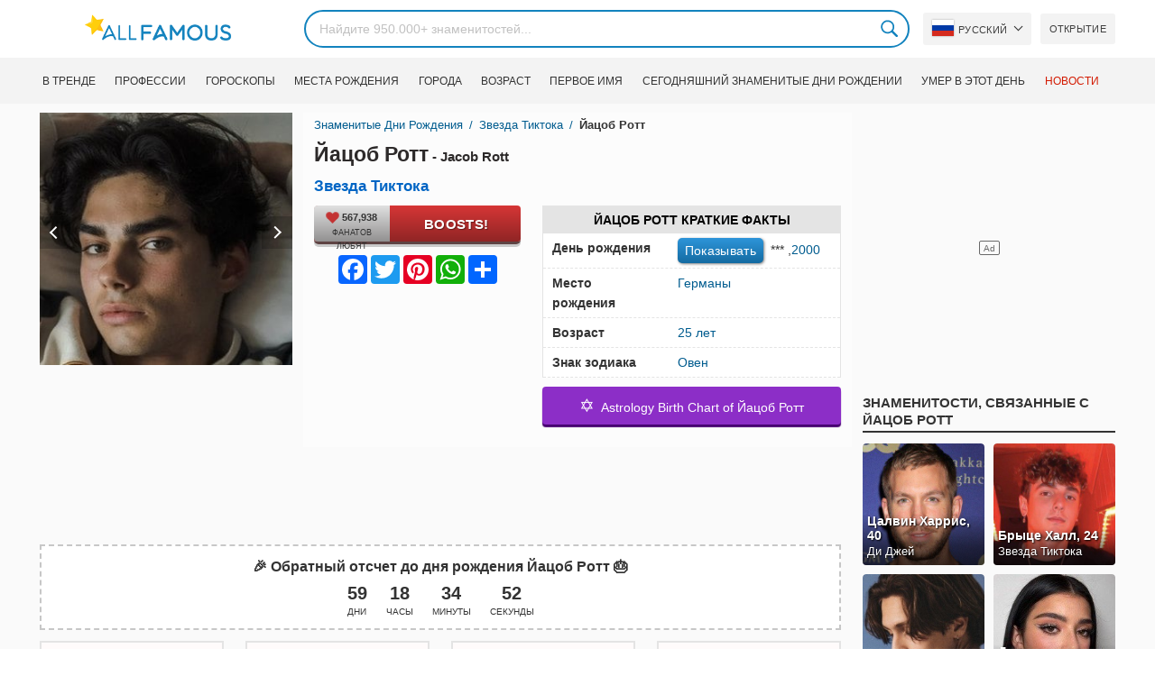

--- FILE ---
content_type: text/html; charset=UTF-8
request_url: https://allfamous.org/ru/people/jacob-rott-b1tl.html
body_size: 20628
content:

<!DOCTYPE html>
<html lang="ru">
<head>
    <meta charset="utf-8">
    <meta name="google" content="notranslate" />
    <meta name="viewport" content="width=device-width, initial-scale=1.0, minimum-scale=1.0">
    <meta name="norton-safeweb-site-verification" content="lhz7h4aky5jkxkppzyhvy0r4ilcihc8q12edytwbfm2s9gm95g6a537jnblshqx4cl29y09sxvs8xs1jbd23i3kcx2fkkcif-kc83lvivm7juj5qukoukc02vgcxh26h" />
    <title>Йацоб Ротт - Jacob Rott (Звезда Тиктока) - возраст, день рождения, биография, факты, семья, собственный капитал, рост и многое другое | AllFamous.org</title>
    <meta name="description" content="Вся информация об Йацоб Ротт - Jacob Rott (Звезда Тиктока): возраст, день рождения, биография, факты, семья, собственный капитал, доход, рост и многое другое."/>
    <meta name="keywords" content="Jacob Rott возраст, Jacob Rott день рождения, Jacob Rott биография, Jacob Rott факты, Jacob Rott family, Jacob Rott income, Jacob Rott information, Jacob Rott today, Jacob Rott horoscope, Jacob Rott astrology, Jacob Rott spouse, кто такой Jacob Rott, Jacob Rott girlfriend, Jacob Rott wife"/>
    <meta property="og:title" content="Йацоб Ротт - Jacob Rott (Звезда Тиктока) - возраст, день рождения, биография, факты, семья, собственный капитал, рост и многое другое | AllFamous.org"/>
    <meta property="og:description" content="Вся информация об Йацоб Ротт - Jacob Rott (Звезда Тиктока): возраст, день рождения, биография, факты, семья, собственный капитал, доход, рост и многое другое."/>
    <meta property="og:image" content="https://cdn.allfamous.org/people/avatars/jacob-rott-b1tl-allfamous.org.jpg"/>
    <meta property="og:site_name" content="AllFamous.org"/>
    <meta property="og:type" content="website"/>
    <meta property="og:url" content="https://allfamous.org/ru/people/jacob-rott-b1tl.html"/>

    <meta name="twitter:title" content="Йацоб Ротт - Jacob Rott (Звезда Тиктока) - возраст, день рождения, биография, факты, семья, собственный капитал, рост и многое другое | AllFamous.org">
    <meta name="twitter:description" content="Вся информация об Йацоб Ротт - Jacob Rott (Звезда Тиктока): возраст, день рождения, биография, факты, семья, собственный капитал, доход, рост и многое другое.">
    <meta name="twitter:site" content="AllFamous.org">
    <meta name="twitter:image" content="https://cdn.allfamous.org/people/avatars/jacob-rott-b1tl-allfamous.org.jpg">
    <meta name="twitter:card" content="summary_large_image">
    <meta name="twitter:url" content="https://allfamous.org/ru/people/jacob-rott-b1tl.html">

    <link rel="canonical" href="https://allfamous.org/ru/people/jacob-rott-b1tl.html"/>
    <link rel="alternate" href="https://allfamous.org/people/jacob-rott-b1tl.html" hreflang="x-default"/>
	<link rel="alternate" href="https://allfamous.org/people/jacob-rott-b1tl.html" hreflang="en"/>
	<link rel="alternate" href="https://allfamous.org/es/people/jacob-rott-b1tl.html" hreflang="es"/>
	<link rel="alternate" href="https://allfamous.org/pt/people/jacob-rott-b1tl.html" hreflang="pt"/>
	<link rel="alternate" href="https://allfamous.org/id/people/jacob-rott-b1tl.html" hreflang="id"/>
	<link rel="alternate" href="https://allfamous.org/zh/people/jacob-rott-b1tl.html" hreflang="zh-CN"/>
	<link rel="alternate" href="https://allfamous.org/tw/people/jacob-rott-b1tl.html" hreflang="zh-TW"/>
	<link rel="alternate" href="https://allfamous.org/fr/people/jacob-rott-b1tl.html" hreflang="fr-FR"/>
	<link rel="alternate" href="https://allfamous.org/ru/people/jacob-rott-b1tl.html" hreflang="ru-RU"/>
	<link rel="alternate" href="https://allfamous.org/tr/people/jacob-rott-b1tl.html" hreflang="tr-TR"/>
	<link rel="alternate" href="https://allfamous.org/ar/people/jacob-rott-b1tl.html" hreflang="ar"/>
	<link rel="alternate" href="https://allfamous.org/ko/people/jacob-rott-b1tl.html" hreflang="ko-KR"/>
	<link rel="alternate" href="https://allfamous.org/th/people/jacob-rott-b1tl.html" hreflang="th-TH"/>
	<link rel="alternate" href="https://allfamous.org/nl/people/jacob-rott-b1tl.html" hreflang="nl"/>
	<link rel="alternate" href="https://allfamous.org/pl/people/jacob-rott-b1tl.html" hreflang="pl"/>
	<link rel="alternate" href="https://allfamous.org/de/people/jacob-rott-b1tl.html" hreflang="de-DE"/>
	<link rel="alternate" href="https://allfamous.org/ja/people/jacob-rott-b1tl.html" hreflang="ja-JP"/>
	<link rel="alternate" href="https://allfamous.org/it/people/jacob-rott-b1tl.html" hreflang="it-IT"/>
	<link rel="alternate" href="https://allfamous.org/hi/people/jacob-rott-b1tl.html" hreflang="hi"/>
	<link rel="alternate" href="https://allfamous.org/vi/people/jacob-rott-b1tl.html" hreflang="vi-VN"/>
	    <link rel="preload" as="image" href="/1.gif">
    <link rel="preload" as="image" href="/assets/svg/search.svg">
    <link rel="preload" as="style" href="/assets/css/style.min.css?v=98">
	<link rel="preload" as="image" href="https://cdn.allfamous.org/people/avatars/jacob-rott-b1tl-allfamous.org.jpg">
<link rel='preconnect' href='//static.addtoany.com'>
	    <link rel='preconnect' href='//cdn.allfamous.org'>
    <link rel="preconnect" href="//partner.googleadservices.com">
    <link rel="preconnect" href="//googlecm.hit.gemius.pl">
    <link rel="preconnect" href="//adservice.google.com">
    <link rel="preconnect" href="//www.googletagmanager.com">
    <link rel="preconnect" href="//googleads.g.doubleclick.net">
    <link rel="preconnect" href="//pagead2.googlesyndication.com">
    <link rel='dns-prefetch' href='//cdn.allfamous.org'>
    <link rel='stylesheet' href='/assets/css/style.min.css?v=98' type='text/css' />
    <script defer id="jquery" src="https://ajax.googleapis.com/ajax/libs/jquery/3.6.0/jquery.min.js"></script>
	    <style>.tbl-read-more-box{display:none !important;}</style>
    <meta name="mobile-web-app-capable" content="yes">
    <meta name="apple-mobile-web-app-capable" content="yes">
    <meta name="application-name" content="AllFamous.org">
    <meta name="apple-mobile-web-app-title" content="AllFamous.org">
    <meta name="theme-color" content="#007bc4">
    <meta name="msapplication-navbutton-color" content="#1283be">
    <meta name="apple-mobile-web-app-status-bar-style" content="black-translucent">
    <meta name="msapplication-starturl" content="/">
	<script>
    const EMPTY_IMG = "/default.svg?v=3.1";
	let hasWebP=!1;!function(){let A=new Image;A.onload=function(){hasWebP=!!(A.height>0&&A.width>0)},A.onerror=function(){hasWebP=!1},A.src="[data-uri]"}();
    function lazyImg(e){return function(){var t,n=document.querySelectorAll("."+e);function r(n){n.onload=function(){n.classList.remove(e)},n.dataset.lazybackground&&(n.style.backgroundImage="url(".concat(n.dataset.lazybackground,")")),n.getAttribute("data-src")&&(n.src=(hasWebP,n.dataset.src),"IntersectionObserver"in window&&t.unobserve(n))}if("IntersectionObserver"in window)t=new IntersectionObserver(function(e){e.forEach(function(e){e.intersectionRatio>0&&r(e.target)})},{rootMargin:"0px",threshold:.05}),n.forEach(function(e){t.observe(e)});else for(var o=0;o<n.length;o++)r(n[o])}};
    function lazyScript(c,e){var n=document.createElement("script");n.async=!0,e&&(n.onload=e),document.head.appendChild(n),n.src=c};
    function lazyAds(e){return function(n){var o,t=document.querySelectorAll("."+e);function r(n){"IntersectionObserver"in window&&o.unobserve(n),n.classList.remove(e);var t=n.id;googletag.cmd.push(function(){googletag.display(t),googletag.pubads().refresh([window.__gptslot__[t]])})}if("IntersectionObserver"in window)o=new IntersectionObserver(function(e){e.forEach(function(e){e.intersectionRatio>0&&r(e.target)})},{rootMargin:"0px",threshold:.05}),t.forEach(function(e){o.observe(e)});else for(var i=0;i<t.length;i++)r(t[i])}};
    function getCookie(n){for(var t=n+"=",e=document.cookie.split(";"),r=0;r<e.length;r++){for(var i=e[r];" "==i.charAt(0);)i=i.substring(1,i.length);if(0==i.indexOf(t))return i.substring(t.length,i.length)}return null};
    function setCookie(e,i,t,o,n){var a=e+"="+i;if(t){var r=new Date;r.setTime(r.getTime()+24*t*60*60*1e3),a+="; expires="+r.toGMTString()}a+="; path=/",o&&(a+="; domain="+o),n&&(a+="; secure"),document.cookie=a};
    function splitSlice(e,i){for(var l=[],n=0,r=e.length;n<r;n+=i)l.push(e.slice(n,i+n));return l};
	    setTimeout(function() {
	    let t,e,n,o,i,a=null,s=65,c=new Set;const r=1111;function d(t){o=performance.now();const e=t.target.closest("a");m(e)&&p(e.href,"high")}function u(t){if(performance.now()-o<r)return;if(!("closest"in t.target))return;const e=t.target.closest("a");m(e)&&(e.addEventListener("mouseout",f,{passive:!0}),i=setTimeout(()=>{p(e.href,"high"),i=void 0},s))}function l(t){const e=t.target.closest("a");m(e)&&p(e.href,"high")}function f(t){t.relatedTarget&&t.target.closest("a")==t.relatedTarget.closest("a")||i&&(clearTimeout(i),i=void 0)}function h(t){if(performance.now()-o<r)return;const e=t.target.closest("a");if(t.which>1||t.metaKey||t.ctrlKey)return;if(!e)return;e.addEventListener("click",function(t){1337!=t.detail&&t.preventDefault()},{capture:!0,passive:!1,once:!0});const n=new MouseEvent("click",{view:window,bubbles:!0,cancelable:!1,detail:1337});e.dispatchEvent(n)}function m(o){if(o&&o.href&&(!n||"instant"in o.dataset)){if(o.origin!=location.origin){if(!(e||"instant"in o.dataset)||!a)return}if(["http:","https:"].includes(o.protocol)&&("http:"!=o.protocol||"https:"!=location.protocol)&&(t||!o.search||"instant"in o.dataset)&&!(o.hash&&o.pathname+o.search==location.pathname+location.search||"noInstant"in o.dataset))return!0}}function p(t,e="auto"){if(c.has(t))return;const n=document.createElement("link");n.rel="prefetch",n.href=t,n.fetchPriority=e,n.as="document",document.head.appendChild(n),c.add(t)}!function(){if(!document.createElement("link").relList.supports("prefetch"))return;const o="instantVaryAccept"in document.body.dataset||"Shopify"in window,i=navigator.userAgent.indexOf("Chrome/");i>-1&&(a=parseInt(navigator.userAgent.substring(i+"Chrome/".length)));if(o&&a&&a<110)return;const c="instantMousedownShortcut"in document.body.dataset;t="instantAllowQueryString"in document.body.dataset,e="instantAllowExternalLinks"in document.body.dataset,n="instantWhitelist"in document.body.dataset;const r={capture:!0,passive:!0};let f=!1,v=!1,g=!1;if("instantIntensity"in document.body.dataset){const t=document.body.dataset.instantIntensity;if(t.startsWith("mousedown"))f=!0,"mousedown-only"==t&&(v=!0);else if(t.startsWith("viewport")){const e=navigator.connection&&navigator.connection.saveData,n=navigator.connection&&navigator.connection.effectiveType&&navigator.connection.effectiveType.includes("2g");e||n||("viewport"==t?document.documentElement.clientWidth*document.documentElement.clientHeight<45e4&&(g=!0):"viewport-all"==t&&(g=!0))}else{const e=parseInt(t);isNaN(e)||(s=e)}}v||document.addEventListener("touchstart",d,r);f?c||document.addEventListener("mousedown",l,r):document.addEventListener("mouseover",u,r);c&&document.addEventListener("mousedown",h,r);if(g){let t=window.requestIdleCallback;t||(t=(t=>{t()})),t(function(){const t=new IntersectionObserver(e=>{e.forEach(e=>{if(e.isIntersecting){const n=e.target;t.unobserve(n),p(n.href)}})});document.querySelectorAll("a").forEach(e=>{m(e)&&t.observe(e)})},{timeout:1500})}}();
    }, 1);
</script>

<script async src="https://pagead2.googlesyndication.com/pagead/js/adsbygoogle.js?client=ca-pub-2196988153088510" crossorigin="anonymous"></script>
<script async src="https://www.googletagmanager.com/gtag/js?id=G-RVV0T97W1V"></script>
<script>window.dataLayer = window.dataLayer || [];function gtag(){dataLayer.push(arguments);}gtag('js', new Date());gtag('config', 'G-RVV0T97W1V');</script>    <link rel="manifest" crossorigin="anonymous" href="/manifest.json?v=98">
	</head>
<body class="osm ">
<img alt="allfamous.org" class="ez" width="99999" height="99999" style="pointer-events: none; position: absolute; top: 0; left: 0; width: 99vw; height: 99vh; max-width: 99vw; max-height: 99vh;" src="[data-uri]">
<div class="website-wrapper">
    <header class="whb-header whb-sticky-shadow whb-sticky-clone">
        <div class="whb-main-header">
            <div class="whb-row whb-general-header whb-flex-flex-middle">
                <div class="container">
                    <div class="whb-logo" style="text-align: center;">
                        <div class="site-logo">
                            <a href="/ru" class="fm-logo fm-main-logo" rel="home">
                                <img src="https://cdn.allfamous.org/logo.png" alt="AllFamous.org" style="width:150px;" width="150" height="26" />
                            </a>
                        </div>
                    </div>
                    <div class="whb-flex-row whb-general-header-inner">
                        <div class="whb-column whb-col-left whb-visible-lg">
                            <div class="site-logo">
								                                    <a href="/ru" class="fm-logo fm-main-logo" rel="home">
                                        <img src="https://cdn.allfamous.org/logo.png" alt="AllFamous.org" style="width: 180px;margin: 0 50px;" width="180" height="31" />
                                        <span style="display: inline-block;text-indent: -99999px;">AllFamous.org</span>
                                    </a>
								                            </div>
                        </div>
                        <div class="whb-column whb-col-center whb-visible-lg">
							<div class="fm-search-form" style="width: 100%;">
    <form role="search" method="get" class="searchform style-rounded fm-ajax-search" action="/ru/search" data-hl="ru">
        <input value="" name="q"  aria-label="Search" class="q" placeholder="Найдите 950.000+ знаменитостей..." type="text" />
		        <!--<a rel="nofollow noreferrer" target="_blank" href="https://www.google.com/search?q=site:allfamous.org" class="googlesearch">Google search</a>-->
        <button type="submit" class="searchsubmit">Search</button>
    </form>
    <div class="search-results-wrapper">
        <div class="fm-scroll"><div class="fm-search-results fm-scroll-content"></div></div>
        <div class="fm-search-loader wd-fill"></div>
    </div>
</div>                        </div>
                        <div class="whb-column whb-col-right whb-visible-lg">
							<div class="drop" style="margin:0 10px">
    <button class="btn drop-btn btn-lang">
        <span class="flag flag-ru"></span> Pусский    </button>
    <div class="drop-list lang-sel" style="left:0;text-align:left;direction:ltr">
		            <span onclick="setLang('en')">
                <a class="drop-item " href="/people/jacob-rott-b1tl.html"><span class="flag flag-us"></span> English</a>
            </span>
		            <span onclick="setLang('es')">
                <a class="drop-item " href="/es/people/jacob-rott-b1tl.html"><span class="flag flag-es"></span> Español</a>
            </span>
		            <span onclick="setLang('pt')">
                <a class="drop-item " href="/pt/people/jacob-rott-b1tl.html"><span class="flag flag-br"></span> Português</a>
            </span>
		            <span onclick="setLang('de')">
                <a class="drop-item " href="/de/people/jacob-rott-b1tl.html"><span class="flag flag-de"></span> Deutsch</a>
            </span>
		            <span onclick="setLang('fr')">
                <a class="drop-item " href="/fr/people/jacob-rott-b1tl.html"><span class="flag flag-fr"></span> Français</a>
            </span>
		            <span onclick="setLang('ru')">
                <a class="drop-item active" href="/ru/people/jacob-rott-b1tl.html"><span class="flag flag-ru"></span> Pусский</a>
            </span>
		            <span onclick="setLang('it')">
                <a class="drop-item " href="/it/people/jacob-rott-b1tl.html"><span class="flag flag-it"></span> Italiano</a>
            </span>
		            <span onclick="setLang('nl')">
                <a class="drop-item " href="/nl/people/jacob-rott-b1tl.html"><span class="flag flag-nl"></span> Nederlands</a>
            </span>
		            <span onclick="setLang('da')">
                <a class="drop-item " href="/da/people/jacob-rott-b1tl.html"><span class="flag flag-dk"></span> Dansk</a>
            </span>
		            <span onclick="setLang('el')">
                <a class="drop-item " href="/el/people/jacob-rott-b1tl.html"><span class="flag flag-gr"></span> Ελληνικά</a>
            </span>
		            <span onclick="setLang('sv')">
                <a class="drop-item " href="/sv/people/jacob-rott-b1tl.html"><span class="flag flag-se"></span> Svenska</a>
            </span>
		            <span onclick="setLang('fi')">
                <a class="drop-item " href="/fi/people/jacob-rott-b1tl.html"><span class="flag flag-fi"></span> Suomi</a>
            </span>
		            <span onclick="setLang('pl')">
                <a class="drop-item " href="/pl/people/jacob-rott-b1tl.html"><span class="flag flag-pl"></span> Język</a>
            </span>
		            <span onclick="setLang('tr')">
                <a class="drop-item " href="/tr/people/jacob-rott-b1tl.html"><span class="flag flag-tr"></span> Türkçe</a>
            </span>
		            <span onclick="setLang('id')">
                <a class="drop-item " href="/id/people/jacob-rott-b1tl.html"><span class="flag flag-id"></span> Indonesia</a>
            </span>
		            <span onclick="setLang('ja')">
                <a class="drop-item " href="/ja/people/jacob-rott-b1tl.html"><span class="flag flag-jp"></span> 日本語</a>
            </span>
		            <span onclick="setLang('ko')">
                <a class="drop-item " href="/ko/people/jacob-rott-b1tl.html"><span class="flag flag-kr"></span> 한국어</a>
            </span>
		            <span onclick="setLang('zh')">
                <a class="drop-item " href="/zh/people/jacob-rott-b1tl.html"><span class="flag flag-cn"></span> 中文(简体]</a>
            </span>
		            <span onclick="setLang('tw')">
                <a class="drop-item " href="/tw/people/jacob-rott-b1tl.html"><span class="flag flag-tw"></span> 中文(繁體]</a>
            </span>
		            <span onclick="setLang('hi')">
                <a class="drop-item " href="/hi/people/jacob-rott-b1tl.html"><span class="flag flag-in"></span> हिन्दी</a>
            </span>
		            <span onclick="setLang('ar')">
                <a class="drop-item " href="/ar/people/jacob-rott-b1tl.html"><span class="flag flag-ae"></span> العربية</a>
            </span>
		            <span onclick="setLang('th')">
                <a class="drop-item " href="/th/people/jacob-rott-b1tl.html"><span class="flag flag-th"></span> ภาษาไทย</a>
            </span>
		            <span onclick="setLang('vi')">
                <a class="drop-item " href="/vi/people/jacob-rott-b1tl.html"><span class="flag flag-vn"></span> Tiếng Việt</a>
            </span>
		    </div>
</div>                            <a href="/ru/celebrity-discover" title="Открыть известных людей" class="btn">
                                Открытие                            </a>
                        </div>

                        <div class="whb-column whb-mobile-left whb-hidden-lg">
                            <div class="mm fm-burger-icon mobile-nav-icon whb-mobile-nav-icon wd-style-text">
                                <a href="#" aria-label="Menu">
                                    <span class="fm-burger wd-tools-icon"></span>
                                    <span class="fm-burger-label mm-text">Menu</span>
                                </a>
                            </div>
                        </div>
                        <div class="whb-column whb-mobile-center whb-hidden-lg whb-empty-column"></div>
                        <div class="whb-column whb-mobile-right whb-hidden-lg">
							<div class="fm-search-form" style="width: 100%;">
    <form role="search" method="get" class="searchform style-rounded fm-ajax-search" action="/ru/search" data-hl="ru">
        <input value="" name="q"  aria-label="Search" class="q" placeholder="Найдите 950.000+ знаменитостей..." type="text" />
		        <!--<a rel="nofollow noreferrer" target="_blank" href="https://www.google.com/search?q=site:allfamous.org" class="googlesearch">Google search</a>-->
        <button type="submit" class="searchsubmit">Search</button>
    </form>
    <div class="search-results-wrapper">
        <div class="fm-scroll"><div class="fm-search-results fm-scroll-content"></div></div>
        <div class="fm-search-loader wd-fill"></div>
    </div>
</div>                        </div>
                    </div>
                </div>
            </div>
			<div style="background:#f3f3f3;" class="whb-row whb-flex-flex-middle whb-hidden-mobile">
    <div class="container">
        <div class="whb-column whb-col-center whb-visible-lg">
            <div class="main-nav fm-navigation" role="navigation">
                <ul class="menu">
					                        <li class="menu-item item-level-0 ">
                            <a href="/ru/trending">
								В тренде</a>
                        </li>
					                        <li class="menu-item item-level-0 ">
                            <a href="/ru/profession">
								Профессии</a>
                        </li>
					                        <li class="menu-item item-level-0 ">
                            <a href="/ru/horoscope">
								Гороскопы</a>
                        </li>
					                        <li class="menu-item item-level-0 ">
                            <a href="/ru/birthplace">
								Места рождения</a>
                        </li>
					                        <li class="menu-item item-level-0 ">
                            <a href="/ru/city">
								Города</a>
                        </li>
					                        <li class="menu-item item-level-0 ">
                            <a href="/ru/age">
								возраст</a>
                        </li>
					                        <li class="menu-item item-level-0 ">
                            <a href="/ru/first-name">
								Первое имя</a>
                        </li>
					                        <li class="menu-item item-level-0 ">
                            <a href="/ru/todays-famous-birthdays">
								Сегодняшний знаменитые дни рождении</a>
                        </li>
					                        <li class="menu-item item-level-0 ">
                            <a href="/ru/celebrities-who-died-on-this-day">
								Умер в этот день</a>
                        </li>
					                    <li class="menu-item item-level-0">
                        <a href="https://news.allfamous.org" rel="nofollow noopener" target="_blank" style="color: #d31a00;">
							Новости</a>
                    </li>
                </ul>
            </div>
        </div>
    </div>
</div>        </div>
    </header>

    <div class="broom"></div>
<div class="container">
    <div class="row">
        <div class="site-content col-lg-9 col-12" role="main">
            <div class="row">
                <div class="col-sm-5 col-md-4 col-lg-4">
                    <div class="slidershow">
                        <div class="slider" style="display: block;">
                                                        <img src="/i/1.gif?v=6mfB7Y413hittkVLxes.ru" data-src="https://cdn.allfamous.org/people/avatars/jacob-rott-b1tl-allfamous.org.jpg" alt="Йацоб Ротт avatar" style="width:100%" onerror="this.src=EMPTY_IMG;" width="280" height="280" class="lzl" />
                        </div>
						                        <div class="slider" style="display: none;">
                            <img src="/1.gif" data-src="https://cdn.allfamous.org/people/headshots/jacob-rott-b1tl-allfamous.org-1.jpg" alt="Йацоб Ротт image 0" style="width: 100%" onerror="this.src=EMPTY_IMG;" width="280" height="280" class="lzl" />
                        </div>
						                        <div class="slider" style="display: none;">
                            <img src="/1.gif" data-src="https://cdn.allfamous.org/people/headshots/jacob-rott-b1tl-allfamous.org-2.jpg" alt="Йацоб Ротт image 1" style="width: 100%" onerror="this.src=EMPTY_IMG;" width="280" height="280" class="lzl" />
                        </div>
						                        <div class="slider" style="display: none;">
                            <img src="/1.gif" data-src="https://cdn.allfamous.org/people/headshots/jacob-rott-b1tl-allfamous.org-3.jpg" alt="Йацоб Ротт image 2" style="width: 100%" onerror="this.src=EMPTY_IMG;" width="280" height="280" class="lzl" />
                        </div>
						                        <div class="slider" style="display: none;">
                            <img src="/1.gif" data-src="https://cdn.allfamous.org/people/headshots/jacob-rott-b1tl-allfamous.org-4.jpg" alt="Йацоб Ротт image 3" style="width: 100%" onerror="this.src=EMPTY_IMG;" width="280" height="280" class="lzl" />
                        </div>
						                        <div class="slider" style="display: none;">
                            <img src="/1.gif" data-src="https://cdn.allfamous.org/people/headshots/jacob-rott-b1tl-allfamous.org-5.jpg" alt="Йацоб Ротт image 4" style="width: 100%" onerror="this.src=EMPTY_IMG;" width="280" height="280" class="lzl" />
                        </div>
						                        <div class="slider" style="display: none;">
                            <img src="/1.gif" data-src="https://cdn.allfamous.org/people/headshots/jacob-rott-b1tl-allfamous.org-6.jpg" alt="Йацоб Ротт image 5" style="width: 100%" onerror="this.src=EMPTY_IMG;" width="280" height="280" class="lzl" />
                        </div>
						                        <div class="slider" style="display: none;">
                            <img src="/1.gif" data-src="https://cdn.allfamous.org/people/headshots/jacob-rott-b1tl-allfamous.org-7.jpg" alt="Йацоб Ротт image 6" style="width: 100%" onerror="this.src=EMPTY_IMG;" width="280" height="280" class="lzl" />
                        </div>
						                        <div class="slider" style="display: none;">
                            <img src="/1.gif" data-src="https://cdn.allfamous.org/people/headshots/jacob-rott-b1tl-allfamous.org-8.jpg" alt="Йацоб Ротт image 7" style="width: 100%" onerror="this.src=EMPTY_IMG;" width="280" height="280" class="lzl" />
                        </div>
						                        <div class="slider" style="display: none;">
                            <img src="/1.gif" data-src="https://cdn.allfamous.org/people/headshots/jacob-rott-b1tl-allfamous.org-9.jpg" alt="Йацоб Ротт image 8" style="width: 100%" onerror="this.src=EMPTY_IMG;" width="280" height="280" class="lzl" />
                        </div>
						
						                        <span class="slider-prev" onclick="plusSlides(-1, 0)"></span>
                        <span class="slider-next" onclick="plusSlides(1, 0)"></span>
						                    </div>
                </div>
                <div class="col-sm-7 col-md-8" style="background:rgba(255, 255, 255, 0.4);padding-bottom: 15px;">
                    <div class="single-breadcrumbs-wrapper">
	                                            <ol class="fm-breadcrumb">
                            <li>
                                <a href="/ru">
                                    Знаменитые дни рождения                                </a>
                            </li>
	                        <li>
		                                                            <a href="/ru/profession/tiktok-star" class="breadcrumb-link-last">
				                        Звезда Тиктока                                    </a>
			                                                    </li>
                            <li class="breadcrumb-last">
	                            Йацоб Ротт                            </li>
                        </ol>
                    </div>
	                                    <h1 id="name" itemprop="name">Йацоб Ротт<span style="font-size:15px"> - Jacob Rott</span><span style="margin-top: -26px;display: block;text-indent: 100%;white-space: nowrap;overflow: hidden;"> (Звезда Тиктока) - возраст, день рождения, биография, факты, семья, собственный капитал, рост и многое другое</span></h1>

                    <div class="profs-block">
                        <a class="prof prof-main hu" href="/ru/profession/tiktok-star" >Звезда Тиктока</a>                    </div>
                    <div class="row" style="margin-top:6px">
                        <div class="col-md-5 col-12 text-center">
                            <div class="btn-boost">
                                <div class="info">
                                    <span class="rank" style="display: block"><img alt="love" width="15" height="15" src="/1.gif" data-src="/assets/svg/heart.svg?v=98" class="lzl heartbeart" /> 567,938</span>
                                    <span class="sub-text"><i class="fa fa-heart"></i> ФАНАТОВ ЛЮБЯТ</span>
                                </div>
                                <button title="I love Йацоб Ротт!" id="fanlove">Boosts!</button>
                            </div>

                            <div class="a2a_kit a2a_kit_size_32 a2a_default_style" style="margin-bottom: 8px;display: flex; justify-content: center;height: 32px" >
                                <a class="a2a_button_facebook"></a>
                                <a class="a2a_button_twitter"></a>
                                <a class="a2a_button_pinterest"></a>
                                <a class="a2a_button_whatsapp"></a>
                                <a class="a2a_dd" href="https://www.addtoany.com/share"></a>
                            </div>
                        </div>
                        <div class="col-md-7 col-12">
                            <div id="facts" class="row">
                                <div class="head col-md-12">
                                    <a style="color:#000" href="/ru/people/jacob-rott-b1tl.html#facts">Йацоб Ротт Краткие факты</a>
                                </div>
                                <div class="fitem col-sm-6 col-md-12">
                                    <div class="row">
                                        <div class="flab col-md-5">День рождения</div>
                                        <div class="fval col-md-7">
                                            <button id="show-birthday" onclick="showBirthday()">Показывать</button> <span id="birthday">***</span>
                                             ,<a class="hu" href="/ru/year/2000">2000</a>                                        </div>
                                    </div>
                                </div>
                                <div class="fitem col-sm-6 col-md-12">
                                    <div class="row">
                                        <div class="flab col-md-5">Место рождения </div>
                                        <div class="fval col-md-7" id="nationality"><a id="birthplace" class="hu" href="/ru/birthplace/germany">Германы</a></div>
                                    </div>
                                </div>
	                                                            <div class="fitem col-sm-6 col-md-12">
                                    <div class="row">
                                                                                    <div class="flab col-md-5">Возраст </div>
                                            <div class="fval col-md-7">
                                                                                                    <a class="hu" id="age" href="/ru/age/25">25 лет</a>
                                                                                            </div>
                                                                            </div>
                                </div>
	                                                            <div class="fitem col-sm-6 col-md-12">
                                    <div class="row">
                                        <div class="flab col-md-5">Знак зодиака </div>
                                        <div class="fval col-md-7"><a class="hu" href="/ru/horoscope">Овен</a></div>
                                    </div>
                                </div>
                            </div>

							                                <a class="astro-btn" href="/ru/astrology/jacob-rott-b1tl.html"><span style="font-size:20px;">&#10017;</span> &nbsp;Astrology Birth Chart of Йацоб Ротт</a>
							                        </div>
                    </div>
                </div>
            </div>
            <div class="ad-box ad-box-header"><div id="z_p_top_bio" class="adslot lza"><div class="ad-holder"></div></div></div>
            <div id="countdown" class="" style="margin-bottom: 12px">
		                            <strong id="cd_headline">🎉 Обратный отсчет до дня рождения Йацоб Ротт 🎂</strong>
                    <ul id="cd_time">
                        <li><span id="c_d">--</span> Дни</li>
                        <li><span id="c_h">--</span> Часы</li>
                        <li><span id="c_m">--</span> Минуты</li>
                        <li><span id="c_s">--</span> Секунды</li>
                    </ul>
                    <script>
				                                (function () {
                            const second = 1000, minute = second * 60, hour = minute * 60, day = hour * 24;
                            let countDown = new Date("2026-04-03T00:00:00").getTime();
                            let x = setInterval(function() {
                                let now = new Date().toLocaleString('ja', {hour12: false, timeZone: 'America/Chicago'});
                                now     = new Date(now).getTime();
                                let distance = countDown - now;
                                document.getElementById("c_d").innerText = Math.floor(distance / (day));
                                document.getElementById("c_h").innerText = ('0' + Math.floor((distance % (day)) / (hour))).slice(-2);
                                document.getElementById("c_m").innerText = ('0' + Math.floor((distance % (hour)) / (minute))).slice(-2);
                                document.getElementById("c_s").innerText = ('0' + Math.floor((distance % (minute)) / second)).slice(-2);
                                if (distance < 0) {
                                    document.getElementById("cd_headline").innerText = "🎉 Happy birthday Йацоб Ротт! 🥳";
                                    document.getElementById("countdown").classList.add("is_bd");
                                    countdown = document.getElementById("cd_time").style.display = "none";
                                    clearInterval(x);
                                }
                            }, 200)
                        }());
                    </script>
		                    </div>
            <span id="aend"></span>
                        <div class="row popular-box">
				<div class="col-lg-3 col-md-4 col-6">
			<a href="/ru/birthday/april-3" title="Топ 200 Дни рождения знаменитостей 3 Апрель" class="btn btn-popular">Знаменитости, родившиеся 3 Апрель</a>
		</div><div class="col-lg-3 col-md-4 col-6">
			<a href="/ru/year/2000" title="Топ 200 Знаменитости родились в 2000 году" class="btn btn-popular">Родился в 2000 году</a>
		</div><div class="col-lg-3 col-md-4 col-6">
			<a href="/ru/age-profession/25-years-old-tiktok-stars" title="Топ 200 Известной Звезды Тиктока 25 лет" class="btn btn-popular">25-летняя Звезды Тиктока</a>
		</div><div class="col-lg-3 col-md-4 col-6">
			<a href="/ru/horoscope-name/aries-named-jacob" title="Топ 200 Овен по имени Йацоб" class="btn btn-popular">Овен по имени Йацоб</a>
		</div><div class="col-lg-3 col-md-4 col-6">
			<a href="/ru/profession-birthplace/tiktok-stars-from-germany" title="Топ 200 Звезды Тиктока из Германы" class="btn btn-popular">Звезды Тиктока из Германы</a>
		</div><div class="col-lg-3 col-md-4 col-6">
			<a href="/ru/profession-country/tiktok-stars-born-in-germany" title="Топ 200 Звезды Тиктока родилась в Германы" class="btn btn-popular">Звезды Тиктока родилась в Германы</a>
		</div><div class="col-lg-3 col-md-4 col-6">
			<a href="/ru/age/25" title="Топ 200 Знаменитости, которым исполнится 25 лет" class="btn btn-popular">25-летние знаменитости</a>
		</div><div class="col-lg-3 col-md-4 col-6">
			<a href="/ru/first-name" title="Топ 200 Знаменитости по имени Йацоб" class="btn btn-popular">Первое имя Йацоб</a>
		</div>            </div>
                        <article class="entry-content" role="article" id="bio" style="max-height: none !important;">
				                                <div class="ad-box ad-box-header"><div id="z_p_header" class="adslot lza"><div class="ad-holder"></div></div></div>
                <h2><a id="about" href="/ru/people/jacob-rott-b1tl.html#about">О Тейлор Йацоб Ротт</a></h2><figure class="post-img-right">
                                <img width="150" height="150" data-src="https://cdn.allfamous.org/people/headshots/jacob-rott-b1tl-allfamous.org-1.jpg" alt="Йацоб Ротт" src="/1.gif" onerror="this.src=EMPTY_IMG;" class="lzl">
                                <figcaption>Йацоб Ротт</figcaption>
                            </figure><p>Звезда Тиктока Йацоб Ротт  родился в Германы 3 Апрель, 2000. Сегодня ему исполнилось 25 лет.</p><p>Популярный создатель контента для синхронизации губ и личность TikTok, которая прославилась, поделившись выступлениями в своей учетной записи jacob_rtt. На платформе у него более 1,8 миллиона преданных поклонников.</p><p>All info about Йацоб Ротт can be found here. This article will clarify all information about Йацоб Ротт: birthday, biography, talent, height, girlfriend, sister and brother...</p><div class="clearfix"></div><h2><a id="before_fame" href="/ru/people/jacob-rott-b1tl.html#before_fame">Йацоб Ротт до славы</a></h2><p>Йацоб Ротт was born in the Zodiac sign <b>Овен (The Ram)</b>, and 2000 is the year of the Chinese Zodiac <b>Dragon (龍)</b>.</p><p>Свой первый TikTok он сделал в августе 2020 года. Музыкальное видео поставил международный диджей <a href="/ru/people/calvin-harris-19840117.html" title="Calvin Harris biography"><sup>DJ </sup>Цалвин Харрис</a>.</p><div class="clearfix"></div><div class="ad-box ad-box-header"><div id="z_inpost_a" class="adslot lza"><div class="ad-holder"></div></div></div><h2><a id="trivia" href="/ru/people/jacob-rott-b1tl.html#trivia">Достижении Йацоб Ротт</a></h2><p>В качестве влиятельного лица в социальных сетях он заказывал профессиональные модельные концерты через East West Models и Next Management.</p><div class="clearfix"></div><div style="text-align: center;">
                                <a style="display: inline-block" class="astro-btn" href="/ru/astrology/jacob-rott-b1tl.html"><span style="font-size:20px;">&#10017;</span> &nbsp;Astrology Birth Chart for Йацоб Ротт</a>
                            </div><h2><a id="family_life" href="/ru/people/jacob-rott-b1tl.html#family_life">Семейная жизнь Йацоб Ротт</a></h2><figure class="post-img-right">
                                <img width="150" height="150" data-src="https://cdn.allfamous.org/people/headshots/jacob-rott-b1tl-allfamous.org-2.jpg" alt="Йацоб Ротт" src="/1.gif" onerror="this.src=EMPTY_IMG;" class="lzl">
                                <figcaption>Йацоб Ротт</figcaption>
                            </figure><p>Он родился в Германии.</p><div class="clearfix"></div><div class="ad-box ad-box-header"><div id="z_inpost_b" class="adslot lza"><div class="ad-holder"></div></div></div><h2><a id="social_media" href="/ru/people/jacob-rott-b1tl.html#social_media">Йацоб Ротт on Social Media</a></h2><p id="u_tiktok">Latest Tiktok video from Йацоб Ротт: <a target="_blank" rel="noopener nofollow" href="https://allfamous.org/go?u=https%3A%2F%2Fwww.tiktok.com%2F%40jacob_rtt">@jacob_rtt</a>.</p><h2><a id="associations" href="/ru/people/jacob-rott-b1tl.html#associations">Награды Йацоб Ротт</a></h2><p>Он создал дуэтное видео с синхронизацией губ с участием создателя контента <a href="/ru/people/charly-jordan-19990309.html" title="Charly Jordan wikipedia"><sup>Model </sup>Цхарлы Йордан</a>.</p><div class="clearfix"></div><div class="row pp fm-spacing-10" style="justify-content:center;"><div class=" pp-item col-lg-2 col-md-3 col-sm-4 col-6" >
	    <a href="/ru/people/charly-jordan-19990309.html" title="Charly Jordan, 24 (Модель)">
        <div class="pp-img">
            <img src="/1.gif" alt="Charly Jordan, 24 (Модель)" data-src="https://cdn.allfamous.org/people/headshots/charly-jordan-ezhc-allfamous.org-1.jpg" onerror="this.src=EMPTY_IMG;" class="lzl" width="152" height="152">
        </div>
        <div class="pp-info">
            <strong class="pp-title">Цхарлы Йордан, 24</strong>
            <p class="prof">Модель</p>
        </div>
    </a>
</div></div>                                <div class="ad-box ad-box-header" style="margin-bottom:6px">
                    <div id="z_inpost_c" class="adslot lza"><div class="ad-holder"></div></div>
                </div>

                <h2><a id="net_worth" href="/ru/people/jacob-rott-b1tl.html#net_worth">Йацоб Ротт Income & Net worth</a></h2>
                                <p>Йацоб Ротт's income mainly comes from the work that created his reputation: a Звезда Тиктока.
                	            Information about his net worth in 2026 is being updated as soon as possible by <b>allfamous.org</b>, you can contact to tell us Net Worth of the Йацоб Ротт.</p>

                <h2><a id="height_weight" href="/ru/people/jacob-rott-b1tl.html#net_worth">Йацоб Ротт Height and Weight</a></h2>
                <p>How tall is Йацоб Ротт?		            At the age of 25, Йацоб Ротт height is 5'11" (1.8m).                </p>

                <div class="ad-box ad-box-header"><div id="z_p_bot_bio" class="adslot lza"><div class="ad-holder"></div></div></div>

                <div class="fm-tabs-header">
                    <h2 id="qna" class="tabs-name">People also ask about Йацоб Ротт</h2>
                </div>
                <div >
                    <div >
                        <h3 class="aztro-title" data-id="faq_7">What is Йацоб Ротт's real name?</h3>
                        <p class="aztro-body single" style="display:none" id="faq_7">
		                    His real name is Jacob Rott.                        </p>
                    </div>
                    <div>
                        <h3 class="aztro-title" data-id="faq_2">When is Йацоб Ротт's birthday?</h3>
                        <p class="aztro-body single" style="display:none" id="faq_2">
			                				                Йацоб Ротт celebrated his 25 birthday on 3 Апрель.			                                        </p>
                    </div>
	                                        <div>
                            <h3 class="aztro-title" data-id="faq_0">How old is Йацоб Ротт?</h3>
                            <p class="aztro-body single" style="display:none" id="faq_0">
				                					                Ему уже 25 лет				                                            </p>
                        </div>
	                                    <div>
                        <h3 class="aztro-title" data-id="faq_3">Where is Йацоб Ротт from?</h3>
                        <p class="aztro-body single" style="display:none" id="faq_3">He is from Германы.</p>
                    </div>
                    <div>
                        <h3 class="aztro-title" data-id="faq_4">When was Йацоб Ротт born?</h3>
                        <p class="aztro-body single" style="display:none" id="faq_4">Йацоб Ротт was born on 3 Апрель, 2000.</p>
                    </div>
                </div>

				                    <div>
                        <div class="fm-tabs-header">
                            <h2 class="tabs-name">Member of</h2>
                        </div>
                        <div class="fm-tab-content row pp fm-spacing-10">
							<div class=" pp-item col-lg-4 col-md-4 col-sm-4 col-6" >
    <a href="/ru/web-group/elevatormansion-gxjr.html" title="elevatormansion">
        <div class="pp-img wide">
            <img src="/defaultg.svg" alt="elevatormansion" data-src="/defaultg.svg" onerror="this.src='/defaultg.svg';" class="lzl" width="152" height="152">
        </div>
        <div class="pp-info">
            <strong class="pp-title">елеватормансион</strong>
            <p class="prof">Web Group</p>
        </div>
    </a>
</div>                        </div>
                    </div>
				                <p style="color:#333;font-style:italic;text-align:right;font-size:0.9em;margin-bottom:0">Reference: Wikipedia, Tiktok, Youtube, Instagram and Twitter.</p>
                <p style="color:#333;font-style:italic;text-align:right;font-size:0.9em;margin-bottom:10px">Последняя информация о Йацоб Ротт обновлена 19 Март, 2023.</p>
            </article>

                        <div id="taboola-below-article-thumbnails"></div>
            
			
			        </div>

        <div class="col-lg-3 col-12">
	                    <div class="ad-box ad-box-squad">
                <div id="z_p_sidebar" class="adslot lza"><div class="ad-holder"></div></div>
            </div>
	        
            <div class="fm-tabs-header">
                <div class="tabs-name">Знаменитости, связанные с Йацоб Ротт</div>
            </div>
            <div class="row pp fm-spacing-10">
		        <div class=" pp-item col-lg-6 col-md-3 col-sm-4 col-6" >
	    <a href="/ru/people/calvin-harris-19840117.html" title="Calvin Harris, 40 (Ди Джей)">
        <div class="pp-img">
            <img src="/1.gif" alt="Calvin Harris, 40 (Ди Джей)" data-src="https://cdn.allfamous.org/people/headshots/calvin-harris-kvbp-allfamous.org-3.jpg" onerror="this.src=EMPTY_IMG;" class="lzl" width="152" height="152">
        </div>
        <div class="pp-info">
            <strong class="pp-title">Цалвин Харрис, 40</strong>
            <p class="prof">Ди Джей</p>
        </div>
    </a>
</div><div class=" pp-item col-lg-6 col-md-3 col-sm-4 col-6" >
	    <a href="/ru/people/bryce-hall-19990814.html" title="Bryce Hall, 24 (Звезда Тиктока)">
        <div class="pp-img">
            <img src="/1.gif" alt="Bryce Hall, 24 (Звезда Тиктока)" data-src="https://cdn.allfamous.org/people/headshots/bryce-hall-mgsb-allfamous.org-2.jpg" onerror="this.src=EMPTY_IMG;" class="lzl" width="152" height="152">
        </div>
        <div class="pp-info">
            <strong class="pp-title">Брыце Халл, 24</strong>
            <p class="prof">Звезда Тиктока</p>
        </div>
    </a>
</div><div class=" pp-item col-lg-6 col-md-3 col-sm-4 col-6" >
	    <a href="/ru/people/chase-hudson-20020515.html" title="Chase Hudson, 21 (Звезда Тиктока)">
        <div class="pp-img">
            <img src="/1.gif" alt="Chase Hudson, 21 (Звезда Тиктока)" data-src="https://cdn.allfamous.org/people/headshots/chase-hudson-xuqj-allfamous.org-1.jpg" onerror="this.src=EMPTY_IMG;" class="lzl" width="152" height="152">
        </div>
        <div class="pp-info">
            <strong class="pp-title">Цхасе Худсон, 21</strong>
            <p class="prof">Звезда Тиктока</p>
        </div>
    </a>
</div><div class=" pp-item col-lg-6 col-md-3 col-sm-4 col-6" >
	    <a href="/ru/people/dixie-damelio-20010812.html" title="Dixie D'Amelio, 22 (Звезда Тиктока)">
        <div class="pp-img">
            <img src="/1.gif" alt="Dixie D'Amelio, 22 (Звезда Тиктока)" data-src="https://cdn.allfamous.org/people/thumbnails/dixie-damelio-jkcb-allfamous.org.jpg" onerror="this.src=EMPTY_IMG;" class="lzl" width="152" height="152">
        </div>
        <div class="pp-info">
            <strong class="pp-title">Диксие Д'Амелио, 22</strong>
            <p class="prof">Звезда Тиктока</p>
        </div>
    </a>
</div><div class=" pp-item col-lg-6 col-md-3 col-sm-4 col-6" >
	    <a href="/ru/people/charly-jordan-19990309.html" title="Charly Jordan, 24 (Модель)">
        <div class="pp-img">
            <img src="/1.gif" alt="Charly Jordan, 24 (Модель)" data-src="https://cdn.allfamous.org/people/headshots/charly-jordan-ezhc-allfamous.org-1.jpg" onerror="this.src=EMPTY_IMG;" class="lzl" width="152" height="152">
        </div>
        <div class="pp-info">
            <strong class="pp-title">Цхарлы Йордан, 24</strong>
            <p class="prof">Модель</p>
        </div>
    </a>
</div><div class=" pp-item col-lg-6 col-md-3 col-sm-4 col-6" >
	    <a href="/ru/people/addison-rae-20001006.html" title="Addison Rae, 23 (Звезда Тиктока)">
        <div class="pp-img">
            <img src="/1.gif" alt="Addison Rae, 23 (Звезда Тиктока)" data-src="https://cdn.allfamous.org/people/headshots/addison-rae-tguc-allfamous.org-1.jpg" onerror="this.src=EMPTY_IMG;" class="lzl" width="152" height="152">
        </div>
        <div class="pp-info">
            <strong class="pp-title">Аддисон Рае, 23</strong>
            <p class="prof">Звезда Тиктока</p>
        </div>
    </a>
</div><div class=" pp-item col-lg-6 col-md-3 col-sm-4 col-6" >
	    <a href="/ru/people/prayag-mishra-uegw.html" title="Prayag Mishra, 27 (Звезда Тиктока)">
        <div class="pp-img">
            <img src="/1.gif" alt="Prayag Mishra, 27 (Звезда Тиктока)" data-src="https://cdn.allfamous.org/people/headshots/prayag-mishra-uegw-allfamous.org-2.jpg" onerror="this.src=EMPTY_IMG;" class="lzl" width="152" height="152">
        </div>
        <div class="pp-info">
            <strong class="pp-title">Праыаг Мисхра, 27</strong>
            <p class="prof">Звезда Тиктока</p>
        </div>
    </a>
</div><div class=" pp-item col-lg-6 col-md-3 col-sm-4 col-6" >
	    <a href="/ru/people/farmer-will-5aug.html" title="Farmer Will, 26 (Звезда Тиктока)">
        <div class="pp-img">
            <img src="/1.gif" alt="Farmer Will, 26 (Звезда Тиктока)" data-src="https://cdn.allfamous.org/people/headshots/farmer-will-5aug-allfamous.org-8.jpg" onerror="this.src=EMPTY_IMG;" class="lzl" width="152" height="152">
        </div>
        <div class="pp-info">
            <strong class="pp-title">Фармер Уилл, 26</strong>
            <p class="prof">Звезда Тиктока</p>
        </div>
    </a>
</div><div class=" pp-item col-lg-6 col-md-3 col-sm-4 col-6" >
	    <a href="/ru/people/alantherizzking-tvuz.html" title="Alantherizzking, 18 (Звезда Тиктока)">
        <div class="pp-img">
            <img src="/1.gif" alt="Alantherizzking, 18 (Звезда Тиктока)" data-src="/default.svg?v=3.1" onerror="this.src=EMPTY_IMG;" class="lzl" width="152" height="152">
        </div>
        <div class="pp-info">
            <strong class="pp-title">Алантхериззкинг, 18</strong>
            <p class="prof">Звезда Тиктока</p>
        </div>
    </a>
</div><div class=" pp-item col-lg-6 col-md-3 col-sm-4 col-6" >
	    <a href="/ru/people/rnstwinnn-sygd.html" title="rnstwinnn, 23 (Звезда Тиктока)">
        <div class="pp-img">
            <img src="/1.gif" alt="rnstwinnn, 23 (Звезда Тиктока)" data-src="https://cdn.allfamous.org/people/headshots/rnstwinnn-sygd-allfamous.org-3.jpg" onerror="this.src=EMPTY_IMG;" class="lzl" width="152" height="152">
        </div>
        <div class="pp-info">
            <strong class="pp-title">рнстуиннн, 23</strong>
            <p class="prof">Звезда Тиктока</p>
        </div>
    </a>
</div><div class=" pp-item col-lg-6 col-md-3 col-sm-4 col-6" >
	    <a href="/ru/people/izzy-larsen-zx1e.html" title="Izzy Larsen, 26 (Звезда Тиктока)">
        <div class="pp-img">
            <img src="/1.gif" alt="Izzy Larsen, 26 (Звезда Тиктока)" data-src="https://cdn.allfamous.org/people/headshots/izzy-larsen-zx1e-allfamous.org-1.jpg" onerror="this.src=EMPTY_IMG;" class="lzl" width="152" height="152">
        </div>
        <div class="pp-info">
            <strong class="pp-title">Иззы Ларсен, 26</strong>
            <p class="prof">Звезда Тиктока</p>
        </div>
    </a>
</div><div class=" pp-item col-lg-6 col-md-3 col-sm-4 col-6" >
	    <a href="/ru/people/ziani-campbell-2otz.html" title="Ziani Campbell, 15 (Звезда Тиктока)">
        <div class="pp-img">
            <img src="/1.gif" alt="Ziani Campbell, 15 (Звезда Тиктока)" data-src="/default.svg?v=3.1" onerror="this.src=EMPTY_IMG;" class="lzl" width="152" height="152">
        </div>
        <div class="pp-info">
            <strong class="pp-title">Зиани Цампбелл, 15</strong>
            <p class="prof">Звезда Тиктока</p>
        </div>
    </a>
</div><div class=" pp-item col-lg-6 col-md-3 col-sm-4 col-6" >
	    <a href="/ru/people/sienna-walker-hrpc.html" title="Sienna Walker, 18 (Звезда Тиктока)">
        <div class="pp-img">
            <img src="/1.gif" alt="Sienna Walker, 18 (Звезда Тиктока)" data-src="https://cdn.allfamous.org/people/thumbnails/sienna-walker-hrpc-allfamous.org.jpg" onerror="this.src=EMPTY_IMG;" class="lzl" width="152" height="152">
        </div>
        <div class="pp-info">
            <strong class="pp-title">Сиенна Уалкер, 18</strong>
            <p class="prof">Звезда Тиктока</p>
        </div>
    </a>
</div><div class=" pp-item col-lg-6 col-md-3 col-sm-4 col-6" >
	    <a href="/ru/people/5ddie-dfdu.html" title="5ddie, 20 (Звезда Тиктока)">
        <div class="pp-img">
            <img src="/1.gif" alt="5ddie, 20 (Звезда Тиктока)" data-src="https://cdn.allfamous.org/people/thumbnails/5ddie-dfdu-allfamous.org.jpg" onerror="this.src=EMPTY_IMG;" class="lzl" width="152" height="152">
        </div>
        <div class="pp-info">
            <strong class="pp-title">5ддие, 20</strong>
            <p class="prof">Звезда Тиктока</p>
        </div>
    </a>
</div><div class=" pp-item col-lg-6 col-md-3 col-sm-4 col-6" >
	    <a href="/ru/people/myeonboi-ceb4.html" title="Myeonboi, 17 (Звезда Тиктока)">
        <div class="pp-img">
            <img src="/1.gif" alt="Myeonboi, 17 (Звезда Тиктока)" data-src="https://cdn.allfamous.org/people/headshots/myeonboi-ceb4-allfamous.org-2.jpg" onerror="this.src=EMPTY_IMG;" class="lzl" width="152" height="152">
        </div>
        <div class="pp-info">
            <strong class="pp-title">Мыеонбои, 17</strong>
            <p class="prof">Звезда Тиктока</p>
        </div>
    </a>
</div><div class=" pp-item col-lg-6 col-md-3 col-sm-4 col-6" >
	    <a href="/ru/people/jim-flano-u8ze.html" title="Jim Flano, 21 (Звезда Тиктока)">
        <div class="pp-img">
            <img src="/1.gif" alt="Jim Flano, 21 (Звезда Тиктока)" data-src="https://cdn.allfamous.org/people/thumbnails/jim-flano-u8ze-allfamous.org.jpg" onerror="this.src=EMPTY_IMG;" class="lzl" width="152" height="152">
        </div>
        <div class="pp-info">
            <strong class="pp-title">Йим Флано, 21</strong>
            <p class="prof">Звезда Тиктока</p>
        </div>
    </a>
</div>            </div>

	                </div>
    </div>

    <div class="row">
        <div class="col-md-6 padding-lg-right-5px padding-md-right-5px">
			            <div class="fm-tabs-header href">
                <h2 class="tabs-name">
                    <a href="/ru/birthday/april-3">Знаменитости, рожденные 3 Апрель</a>
                </h2>
            </div>
            <div class="row pp fm-spacing-10">
		        <div class=" pp-item col-lg-4 col-md-4 col-sm-4 col-6" >
	    <a href="/ru/people/christopher-romero-20010403.html" title="Christopher Romero, 24 (Звезда Тиктока)">
        <div class="pp-img">
            <img src="/1.gif" alt="Christopher Romero, 24 (Звезда Тиктока)" data-src="https://cdn.allfamous.org/people/thumbnails/christopher-romero-pn9r-allfamous.org.jpg" onerror="this.src=EMPTY_IMG;" class="lzl" width="152" height="152">
        </div>
        <div class="pp-info">
            <strong class="pp-title">Цхристопхер Ромеро, 24</strong>
            <p class="prof">Звезда Тиктока</p>
        </div>
    </a>
</div><div class=" pp-item col-lg-4 col-md-4 col-sm-4 col-6" >
	    <a href="/ru/people/young-ma-19920403.html" title="Young M.A, 33 (Рэпер)">
        <div class="pp-img">
            <img src="/1.gif" alt="Young M.A, 33 (Рэпер)" data-src="https://cdn.allfamous.org/people/thumbnails/young-ma-4f8h-allfamous.org.jpg" onerror="this.src=EMPTY_IMG;" class="lzl" width="152" height="152">
        </div>
        <div class="pp-info">
            <strong class="pp-title">Ыоунг М.А, 33</strong>
            <p class="prof">Рэпер</p>
        </div>
    </a>
</div><div class=" pp-item col-lg-4 col-md-4 col-sm-4 col-6" >
	    <a href="/ru/people/paris-jackson-19980403.html" title="Paris Jackson, 27 (Модель)">
        <div class="pp-img">
            <img src="/1.gif" alt="Paris Jackson, 27 (Модель)" data-src="https://cdn.allfamous.org/people/headshots/paris-jackson-aeeb-allfamous.org-1.jpg" onerror="this.src=EMPTY_IMG;" class="lzl" width="152" height="152">
        </div>
        <div class="pp-info">
            <strong class="pp-title">Парис Йацксон, 27</strong>
            <p class="prof">Модель</p>
        </div>
    </a>
</div><div class=" pp-item col-lg-4 col-md-4 col-sm-4 col-6" >
	    <a href="/ru/people/eddie-murphy-19610403.html" title="Eddie Murphy, 64 (Киноактер)">
        <div class="pp-img">
            <img src="/1.gif" alt="Eddie Murphy, 64 (Киноактер)" data-src="https://cdn.allfamous.org/people/headshots/eddie-murphy-e6ni-allfamous.org-7.jpg" onerror="this.src=EMPTY_IMG;" class="lzl" width="152" height="152">
        </div>
        <div class="pp-info">
            <strong class="pp-title">Еддие Мурпхы, 64</strong>
            <p class="prof">Киноактер</p>
        </div>
    </a>
</div><div class=" pp-item col-lg-4 col-md-4 col-sm-4 col-6" >
	    <a href="/ru/people/emily-dobson-20080403.html" title="Emily Dobson, 17 (Танцовщик)">
        <div class="pp-img">
            <img src="/1.gif" alt="Emily Dobson, 17 (Танцовщик)" data-src="https://cdn.allfamous.org/people/headshots/emily-dobson-9sru-allfamous.org-2.jpg" onerror="this.src=EMPTY_IMG;" class="lzl" width="152" height="152">
        </div>
        <div class="pp-info">
            <strong class="pp-title">Емилы Добсон, 17</strong>
            <p class="prof">Танцовщик</p>
        </div>
    </a>
</div><div class="pp-more pp-item col-lg-4 col-md-4 col-sm-4 col-6" >
    <a href="/ru/birthday/april-3" title="Знаменитости, рожденные 3 Апрель">
        <div class="pp-img">
            <img src="/1.gif" alt="Знаменитости, рожденные 3 Апрель" data-src="https://cdn.allfamous.org/people/headshots/brennen-taylor-jqof-allfamous.org-6.jpg" onerror="this.src=EMPTY_IMG;" class="lzl" width="152" height="152">
        </div>
        <div class="pp-info">
            <strong class="pp-title">УЗНАТЬ БОЛЬШЕ<span>Знаменитости, рожденные 3 Апрель</span></strong>
        </div>
    </a>
</div>            </div>
        </div>
        <div class="col-md-6 padding-lg-left-5px padding-md-left-5px">
			            <div class="fm-tabs-header href">
                <h2 class="tabs-name">
                    <a href="/ru/horoscope">
						Известные люди Овен                    </a>
                </h2>
            </div>
            <div class="row pp fm-spacing-10">
		        <div class=" pp-item col-lg-4 col-md-4 col-sm-4 col-6" >
	    <a href="/ru/people/evan-zimmermann-d2to.html" title="evan zimmermann, 45 (Руководитель бизнеса)">
        <div class="pp-img">
            <img src="/1.gif" alt="evan zimmermann, 45 (Руководитель бизнеса)" data-src="https://cdn.allfamous.org/people/thumbnails/evan-zimmermann-d2to-allfamous.org.jpg" onerror="this.src=EMPTY_IMG;" class="lzl" width="152" height="152">
        </div>
        <div class="pp-info">
            <strong class="pp-title">еван зиммерманн, 45</strong>
            <p class="prof">Руководитель бизнеса</p>
        </div>
    </a>
</div><div class=" pp-item col-lg-4 col-md-4 col-sm-4 col-6" >
	    <a href="/ru/people/prayag-mishra-uegw.html" title="Prayag Mishra, 27 (Звезда Тиктока)">
        <div class="pp-img">
            <img src="/1.gif" alt="Prayag Mishra, 27 (Звезда Тиктока)" data-src="https://cdn.allfamous.org/people/headshots/prayag-mishra-uegw-allfamous.org-5.jpg" onerror="this.src=EMPTY_IMG;" class="lzl" width="152" height="152">
        </div>
        <div class="pp-info">
            <strong class="pp-title">Праыаг Мисхра, 27</strong>
            <p class="prof">Звезда Тиктока</p>
        </div>
    </a>
</div><div class=" pp-item col-lg-4 col-md-4 col-sm-4 col-6" >
	    <a href="/ru/people/juan-caruso-euqx.html" title="Juan Caruso, 26 (Киноактер)">
        <div class="pp-img">
            <img src="/1.gif" alt="Juan Caruso, 26 (Киноактер)" data-src="/default.svg?v=3.1" onerror="this.src=EMPTY_IMG;" class="lzl" width="152" height="152">
        </div>
        <div class="pp-info">
            <strong class="pp-title">Йуан Царусо, 26</strong>
            <p class="prof">Киноактер</p>
        </div>
    </a>
</div><div class=" pp-item col-lg-4 col-md-4 col-sm-4 col-6" >
	    <a href="/ru/people/kenzie-yolles-bov2.html" title="Kenzie Yolles, 17 (Звезда Тиктока)">
        <div class="pp-img">
            <img src="/1.gif" alt="Kenzie Yolles, 17 (Звезда Тиктока)" data-src="https://cdn.allfamous.org/people/headshots/kenzie-yolles-bov2-allfamous.org-8.jpg" onerror="this.src=EMPTY_IMG;" class="lzl" width="152" height="152">
        </div>
        <div class="pp-info">
            <strong class="pp-title">Кензие Ыоллес, 17</strong>
            <p class="prof">Звезда Тиктока</p>
        </div>
    </a>
</div><div class=" pp-item col-lg-4 col-md-4 col-sm-4 col-6" >
	    <a href="/ru/people/harper-zilmer-es6y.html" title="Harper Zilmer, 16 (Звезда Тиктока)">
        <div class="pp-img">
            <img src="/1.gif" alt="Harper Zilmer, 16 (Звезда Тиктока)" data-src="https://cdn.allfamous.org/people/thumbnails/harper-zilmer-es6y-allfamous.org.jpg" onerror="this.src=EMPTY_IMG;" class="lzl" width="152" height="152">
        </div>
        <div class="pp-info">
            <strong class="pp-title">Харпер Зилмер, 16</strong>
            <p class="prof">Звезда Тиктока</p>
        </div>
    </a>
</div><div class="pp-more pp-item col-lg-4 col-md-4 col-sm-4 col-6" >
    <a href="/ru/horoscope" title="Известные люди Овен">
        <div class="pp-img">
            <img src="/1.gif" alt="Известные люди Овен" data-src="https://cdn.allfamous.org/people/headshots/farmer-will-5aug-allfamous.org-2.jpg" onerror="this.src=EMPTY_IMG;" class="lzl" width="152" height="152">
        </div>
        <div class="pp-info">
            <strong class="pp-title">УЗНАТЬ БОЛЬШЕ<span>Известные люди Овен</span></strong>
        </div>
    </a>
</div>            </div>
        </div>
    </div>

		        <div style="margin-top: 10px;">
            <div class="tag-body"><a class="tag-wk" href="/ru/people/jacob-rott-b1tl.html#about" rel="tag">кто такой Йацоб Ротт?</a><a class="tag-wk" href="/ru/people/jacob-rott-b1tl.html#age" rel="tag">сколько лет Йацоб Ротт?</a><a class="tag-wk" href="/ru/people/jacob-rott-b1tl.html#bio" rel="tag">Йацоб Ротт био</a><a class="tag-wk" href="/ru/people/jacob-rott-b1tl.html#birthday" rel="tag">Йацоб Ротт день рождения</a><a class="tag-wk" href="/ru/people/jacob-rott-b1tl.html#age" rel="tag">Йацоб Ротт возраст</a><a class="tag-wk" href="/ru/people/jacob-rott-b1tl.html#wiki" rel="tag">Йацоб Ротт Википедия</a><a class="tag-wk" href="/ru/people/jacob-rott-b1tl.html#bio" rel="tag">Йацоб Ротт биография</a><a class="tag-wk" href="/ru/people/jacob-rott-b1tl.html#bio" rel="tag">Йацоб Ротт Информация</a><a class="tag-wk" href="/ru/people/jacob-rott-b1tl.html#facts" rel="tag">Йацоб Ротт факты</a><a class="tag-wk" href="/ru/people/jacob-rott-b1tl.html#name" rel="tag">Йацоб Ротт реальное имя</a><a class="tag-wk" href="/ru/people/jacob-rott-b1tl.html#height_weight" rel="tag">Йацоб Ротт height</a><a class="tag-wk" href="/ru/people/jacob-rott-b1tl.html#about" rel="tag">Йацоб Ротт today</a><a class="tag-wk" href="/ru/people/jacob-rott-b1tl.html#birthday" rel="tag">Йацоб Ротт numerology</a><a class="tag-wk" href="/ru/people/jacob-rott-b1tl.html#net_worth" rel="tag">Йацоб Ротт net worth</a><a class="tag-wk" href="/ru/people/jacob-rott-b1tl.html#age" rel="tag">Йацоб Ротт alive?</a><a class="tag-wk" href="/ru/people/jacob-rott-b1tl.html#name" rel="tag">Йацоб Ротт 2026</a><a class="tag-wk" href="/ru/people/jacob-rott-b1tl.html#facts" rel="tag">Йацоб Ротт personality type</a><a class="tag-wk" href="/ru/people/jacob-rott-b1tl.html#associations" rel="tag">Йацоб Ротт drama</a><a class="tag-wk" href="/ru/people/jacob-rott-b1tl.html#family_life" rel="tag">Йацоб Ротт dating</a><a class="tag-wk" href="/ru/people/jacob-rott-b1tl.html#about" rel="tag">Йацоб Ротт Знаменитые дни рождения</a><a class="tag-wk" href="/ru/people/jacob-rott-b1tl.html#about" rel="tag">Йацоб Ротт MBTI</a><a class="tag-wk" href="/ru/people/jacob-rott-b1tl.html#family_life" rel="tag">Йацоб Ротт spouse</a><a class="tag-wk" href="/ru/people/jacob-rott-b1tl.html#nationality" rel="tag">Йацоб Ротт nationality</a><a class="tag-wk" href="/ru/people/jacob-rott-b1tl.html#family_life" rel="tag">Йацоб Ротт breakup</a><a class="tag-wk" href="/ru/people/jacob-rott-b1tl.html#about" rel="tag">Йацоб Ротт number</a><a class="tag-wk" href="/ru/people/jacob-rott-b1tl.html#net_worth" rel="tag">Йацоб Ротт income</a><a class="tag-wk" href="/ru/people/jacob-rott-b1tl.html#u_facebook" rel="tag">Йацоб Ротт facebook</a><a class="tag-wk" href="/ru/people/jacob-rott-b1tl.html#u_instagram" rel="tag">Йацоб Ротт instagram</a><a class="tag-wk" href="/ru/people/jacob-rott-b1tl.html#u_twitter" rel="tag">Йацоб Ротт twitter</a><a class="tag-wk" href="/ru/people/jacob-rott-b1tl.html#u_snapchat" rel="tag">Йацоб Ротт snapchat</a><a class="tag-wk" href="/ru/people/jacob-rott-b1tl.html#u_youtube" rel="tag">Йацоб Ротт youtube</a><a class="tag-wk" href="/ru/people/jacob-rott-b1tl.html#birthplace" rel="tag">Йацоб Ротт Germany</a><a class="tag-wk" href="/ru/people/jacob-rott-b1tl.html#family_life" rel="tag">Йацоб Ротт wife</a><a class="tag-wk" href="/ru/people/jacob-rott-b1tl.html#family_life" rel="tag">Йацоб Ротт girlfriend</a><a class="tag-wk" href="/ru/people/jacob-rott-b1tl.html#age" rel="tag">Йацоб Ротт and Calvin Harris</a><a class="tag-wk" href="/ru/people/jacob-rott-b1tl.html#age" rel="tag">Йацоб Ротт and Bryce Hall</a><a class="tag-wk" href="/ru/people/jacob-rott-b1tl.html#age" rel="tag">Йацоб Ротт and Chase Hudson</a><a class="tag-wk" href="/ru/people/jacob-rott-b1tl.html#age" rel="tag">Йацоб Ротт and Dixie D'Amelio</a><a class="tag-wk" href="/ru/people/jacob-rott-b1tl.html#age" rel="tag">Йацоб Ротт and Charly Jordan</a><a class="tag-wk" href="/ru/people/jacob-rott-b1tl.html#age" rel="tag">Йацоб Ротт and Addison Rae</a><a class="tag-wk" href="/ru/astrology/jacob-rott-b1tl.html#name" rel="tag">Йацоб Ротт Birth Chart</a><a class="tag-wk" href="/ru/astrology/jacob-rott-b1tl.html#natalchart" rel="tag">Йацоб Ротт natal chart</a><a class="tag-wk" href="/ru/astrology/jacob-rott-b1tl.html#natalchart" rel="tag">Йацоб Ротт astro chart </a><a class="tag-wk" href="/ru/astrology/jacob-rott-b1tl.html#chart" rel="tag">Йацоб Ротт Astrology</a><a class="tag-wk" href="/ru/astrology/jacob-rott-b1tl.html#natalchart" rel="tag">Йацоб Ротт Гороскоп</a><a class="tag-wk" href="/ru/astrology/jacob-rott-b1tl.html#family_life" rel="tag">Йацоб Ротт Знак зодиака</a></div>
        </div>
	</div>

    <footer class="footer-container scheme-light">
        <div class="container main-footer">
            <aside class="footer-sidebar row">
                <div class="footer-column col-12 text-center ">
					                        <a style="margin: 3px 0;display: inline-block;" rel="nofollow" href="/ru/about">О нас</a> |
					                        <a style="margin: 3px 0;display: inline-block;" rel="nofollow" href="/ru/term">Условия пользования</a> |
					                        <a style="margin: 3px 0;display: inline-block;" rel="nofollow" href="/ru/privacy-policy">Политика конфиденциальности</a> |
					                        <a style="margin: 3px 0;display: inline-block;" rel="nofollow" href="/ru/dmca">Отказ от ответственности DMCA</a> |
					                        <a style="margin: 3px 0;display: inline-block;" rel="nofollow" href="/ru/they-talked-about-us">Они говорили о нас</a> |
					                        <a style="margin: 3px 0;display: inline-block;" rel="nofollow" href="/ru/cookies">Политика использования файлов cookie</a> |
					                    <a style="margin: 3px 0;display: inline-block;" rel="nofollow " href="mailto:contact@allfamous.org">Контакты</a>
                    <!-- | <a href="/rss">RSS Feeds</a>-->
                </div>
                <div class="footer-column col-12 text-center ">
                    <a style="margin: 3px 0;display: inline-block;" href="/ru/most-popular" title="Who is The Most Famous Person in The World in 2026?">Top 100 Most Famous Person in the World 2026</a>

                </div>
            </aside>
        </div>
        <div class="copyrights-wrapper copyrights-two-columns">
            <div class="container">
                <div class="min-footer">
                    <div class="col-left">
                        &copy; 2026 <strong><a href="/ru">AllFamous.org</a></strong>. Сегодняшние знаменитые дни рождения и биография знаменитостей                    </div>
                    <div class="col-right"></div>
                </div>
            </div>
        </div>
    </footer>
</div>
<div class="fm-close-side"></div>
<div class="mobile-nav slide-from-left">
    <div style="text-align: center;">
        <div style="margin:10px;">
            <a href="/ru" class="fm-logo fm-main-logo" rel="home">
                <img src="https://cdn.allfamous.org/logo.png" alt="AllFamous.org" style="width:160px" width="160" height="38" />
                <span style="display: inline-block;text-indent: -99999px;">AllFamous.org</span>
            </a>
        </div>

        <div style="margin-left:-10px">
			<div class="drop" style="margin:0 10px">
    <button class="btn drop-btn btn-lang">
        <span class="flag flag-ru"></span> Pусский    </button>
    <div class="drop-list lang-sel" style="left:0;text-align:left;direction:ltr">
		            <span onclick="setLang('en')">
                <a class="drop-item " href="/people/jacob-rott-b1tl.html"><span class="flag flag-us"></span> English</a>
            </span>
		            <span onclick="setLang('es')">
                <a class="drop-item " href="/es/people/jacob-rott-b1tl.html"><span class="flag flag-es"></span> Español</a>
            </span>
		            <span onclick="setLang('pt')">
                <a class="drop-item " href="/pt/people/jacob-rott-b1tl.html"><span class="flag flag-br"></span> Português</a>
            </span>
		            <span onclick="setLang('de')">
                <a class="drop-item " href="/de/people/jacob-rott-b1tl.html"><span class="flag flag-de"></span> Deutsch</a>
            </span>
		            <span onclick="setLang('fr')">
                <a class="drop-item " href="/fr/people/jacob-rott-b1tl.html"><span class="flag flag-fr"></span> Français</a>
            </span>
		            <span onclick="setLang('ru')">
                <a class="drop-item active" href="/ru/people/jacob-rott-b1tl.html"><span class="flag flag-ru"></span> Pусский</a>
            </span>
		            <span onclick="setLang('it')">
                <a class="drop-item " href="/it/people/jacob-rott-b1tl.html"><span class="flag flag-it"></span> Italiano</a>
            </span>
		            <span onclick="setLang('nl')">
                <a class="drop-item " href="/nl/people/jacob-rott-b1tl.html"><span class="flag flag-nl"></span> Nederlands</a>
            </span>
		            <span onclick="setLang('da')">
                <a class="drop-item " href="/da/people/jacob-rott-b1tl.html"><span class="flag flag-dk"></span> Dansk</a>
            </span>
		            <span onclick="setLang('el')">
                <a class="drop-item " href="/el/people/jacob-rott-b1tl.html"><span class="flag flag-gr"></span> Ελληνικά</a>
            </span>
		            <span onclick="setLang('sv')">
                <a class="drop-item " href="/sv/people/jacob-rott-b1tl.html"><span class="flag flag-se"></span> Svenska</a>
            </span>
		            <span onclick="setLang('fi')">
                <a class="drop-item " href="/fi/people/jacob-rott-b1tl.html"><span class="flag flag-fi"></span> Suomi</a>
            </span>
		            <span onclick="setLang('pl')">
                <a class="drop-item " href="/pl/people/jacob-rott-b1tl.html"><span class="flag flag-pl"></span> Język</a>
            </span>
		            <span onclick="setLang('tr')">
                <a class="drop-item " href="/tr/people/jacob-rott-b1tl.html"><span class="flag flag-tr"></span> Türkçe</a>
            </span>
		            <span onclick="setLang('id')">
                <a class="drop-item " href="/id/people/jacob-rott-b1tl.html"><span class="flag flag-id"></span> Indonesia</a>
            </span>
		            <span onclick="setLang('ja')">
                <a class="drop-item " href="/ja/people/jacob-rott-b1tl.html"><span class="flag flag-jp"></span> 日本語</a>
            </span>
		            <span onclick="setLang('ko')">
                <a class="drop-item " href="/ko/people/jacob-rott-b1tl.html"><span class="flag flag-kr"></span> 한국어</a>
            </span>
		            <span onclick="setLang('zh')">
                <a class="drop-item " href="/zh/people/jacob-rott-b1tl.html"><span class="flag flag-cn"></span> 中文(简体]</a>
            </span>
		            <span onclick="setLang('tw')">
                <a class="drop-item " href="/tw/people/jacob-rott-b1tl.html"><span class="flag flag-tw"></span> 中文(繁體]</a>
            </span>
		            <span onclick="setLang('hi')">
                <a class="drop-item " href="/hi/people/jacob-rott-b1tl.html"><span class="flag flag-in"></span> हिन्दी</a>
            </span>
		            <span onclick="setLang('ar')">
                <a class="drop-item " href="/ar/people/jacob-rott-b1tl.html"><span class="flag flag-ae"></span> العربية</a>
            </span>
		            <span onclick="setLang('th')">
                <a class="drop-item " href="/th/people/jacob-rott-b1tl.html"><span class="flag flag-th"></span> ภาษาไทย</a>
            </span>
		            <span onclick="setLang('vi')">
                <a class="drop-item " href="/vi/people/jacob-rott-b1tl.html"><span class="flag flag-vn"></span> Tiếng Việt</a>
            </span>
		    </div>
</div>
            <a style="margin-left:10px" href="/ru/celebrity-discover" title="Discover famous people" class="btn">
                <i class="fa fa-search"></i> Discovery            </a>
        </div>
    </div>
    <div class="mobile-pages-menu active" style="margin: 10px 0">
        <ul id="menu-mobile-navigation" class="site-mobile-menu">
            <li class="menu-item item-level-0">
                <a style="border-top: 1px solid rgba(129,129,129,.2)" href="/ru">Home</a>
            </li>
			                <li class="menu-item item-level-0 ">
                    <a href="/ru/trending">Trending</a>
                </li>
			                <li class="menu-item item-level-0 ">
                    <a href="/ru/profession">Professions</a>
                </li>
			                <li class="menu-item item-level-0 ">
                    <a href="/ru/horoscope">Horoscopes</a>
                </li>
			                <li class="menu-item item-level-0 ">
                    <a href="/ru/birthplace">Birthplaces</a>
                </li>
			                <li class="menu-item item-level-0 ">
                    <a href="/ru/city">Cities</a>
                </li>
			                <li class="menu-item item-level-0 ">
                    <a href="/ru/age">Ages</a>
                </li>
			                <li class="menu-item item-level-0 ">
                    <a href="/ru/first-name">First Name</a>
                </li>
			                <li class="menu-item item-level-0 ">
                    <a href="/ru/todays-famous-birthdays">Today's Famous Birthdays</a>
                </li>
			                <li class="menu-item item-level-0 ">
                    <a href="/ru/celebrities-who-died-on-this-day">Died on this day</a>
                </li>
			            <li class="menu-item item-level-0">
                <a href="https://news.allfamous.org" rel="nofollow noopener" target="_blank" style="color: #e6250a;">
                    News</a>
            </li>
        </ul>
    </div>
</div><template><div class="helium"><div class="balloon"><div class="knot"><div class="string"></div></div></div></div></template>
<script>
    function openTab(url) {window.open(url, '_blank').focus();}
    let slideIndex=[1,1],slideClass=["slider"];function plusSlides(e,l){showSlides(slideIndex[l]+=e,l)}function showSlides(e,l){let s,d=document.getElementsByClassName(slideClass[l]);for(e>d.length&&(slideIndex[l]=1),e<1&&(slideIndex[l]=d.length),s=0;s<d.length;s++)d[s].style.display="none";d[slideIndex[l]-1].style.display="block"}showSlides(1,0);
	function showBirthday(){
		document.getElementById('show-birthday').style.display="none";
		document.getElementById('birthday').outerHTML='<a class="hu" href="/ru/birthday/april-3">3 Апрель</a>';
	}
        document.getElementById('jquery').addEventListener('load', function () {
        let s = 'jacob-rott-b1tl';if(get_love(s)){ love_active(); } $('#fanlove').click(function () { if(!get_love(s)){ $.ajax({ url: "/love", type: "POST", data: 's='+s, success: function (res) { if(res.error === 0){ set_love(s); love_active(); } }, error: function () {} }) } }); function get_love(s){ let lp = JSON.parse(localStorage.getItem('love_p')); if(lp && lp.includes(s)){ return true; } return false; } function love_active(){ $('#fanlove').addClass('active').html('Thank you for voting!'); } function set_love(s){ let lp = JSON.parse(localStorage.getItem('love_p')); if(!lp){ localStorage.setItem("love_p", JSON.stringify([s])); }else{ lp.push(s); localStorage.setItem("love_p", JSON.stringify(lp)); } }

	    let tbon = 0;
	    $(window).scroll(function() {
		    let eop = $('#aend').offset().top;
		    let bos = $(window).scrollTop() + $(window).innerHeight();
		    if (bos > eop && tbon === 0){
			    tbon = 1;
			    window._taboola = window._taboola || [];
			    _taboola.push({article: 'auto'});
			    !function (e, f, u, i) {
				    if (!document.getElementById(i)) {
					    e.async = 1; e.src = u; e.id = i; f.parentNode.insertBefore(e, f);
				    }
			    }(document.createElement('script'), document.getElementsByTagName('script')[0],
				    '//cdn.taboola.com/libtrc/allfamousorg/loader.js', 'tb_loader_script');
			    if (window.performance && typeof window.performance.mark == 'function') {
				    window.performance.mark('tbl_ic');
			    }

			    window._taboola = window._taboola || [];
			    _taboola.push({
				    mode       : 'alternating-thumbnails-a',
				    container  : 'taboola-below-article-thumbnails',
				    placement  : 'Below Article Thumbnails',
				    target_type: 'mix'
			    });

			    window._taboola = window._taboola || [];
			    _taboola.push({flush: true});
		    }
	    });

	    
	    $(document).on('click', '.aztro-title' , function() {
		    $(this).toggleClass('show');
		    let id = $(this).data('id');
		    $('#'+id).toggle()
	    });
    })

    var a2a_config = a2a_config || {};
    a2a_config.onclick = 1;
    lazyScript("//static.addtoany.com/menu/page.js");
</script>
    <script type="application/ld+json">{"@context":"https:\/\/schema.org","@type":"Article","mainEntityOfPage":{"@type":"WebPage","@id":"https:\/\/allfamous.org\/ru\/people\/jacob-rott-b1tl.html"},"headline":"\u0419\u0430\u0446\u043e\u0431 \u0420\u043e\u0442\u0442 - Jacob Rott (\u0417\u0432\u0435\u0437\u0434\u0430 \u0422\u0438\u043a\u0442\u043e\u043a\u0430) - \u0432\u043e\u0437\u0440\u0430\u0441\u0442, \u0434\u0435\u043d\u044c \u0440\u043e\u0436\u0434\u0435\u043d\u0438\u044f, \u0431\u0438\u043e\u0433\u0440\u0430\u0444\u0438\u044f, \u0444\u0430\u043a\u0442\u044b, \u0441\u0435\u043c\u044c\u044f, \u0441\u043e\u0431\u0441\u0442\u0432\u0435\u043d\u043d\u044b\u0439 \u043a\u0430\u043f\u0438\u0442\u0430\u043b, \u0440\u043e\u0441\u0442 \u0438 \u043c\u043d\u043e\u0433\u043e\u0435 \u0434\u0440\u0443\u0433\u043e\u0435","description":"\u0412\u0441\u044f \u0438\u043d\u0444\u043e\u0440\u043c\u0430\u0446\u0438\u044f \u043e\u0431 \u0419\u0430\u0446\u043e\u0431 \u0420\u043e\u0442\u0442 - Jacob Rott (\u0417\u0432\u0435\u0437\u0434\u0430 \u0422\u0438\u043a\u0442\u043e\u043a\u0430): \u0432\u043e\u0437\u0440\u0430\u0441\u0442, \u0434\u0435\u043d\u044c \u0440\u043e\u0436\u0434\u0435\u043d\u0438\u044f, \u0431\u0438\u043e\u0433\u0440\u0430\u0444\u0438\u044f, \u0444\u0430\u043a\u0442\u044b, \u0441\u0435\u043c\u044c\u044f, \u0441\u043e\u0431\u0441\u0442\u0432\u0435\u043d\u043d\u044b\u0439 \u043a\u0430\u043f\u0438\u0442\u0430\u043b, \u0434\u043e\u0445\u043e\u0434, \u0440\u043e\u0441\u0442 \u0438 \u043c\u043d\u043e\u0433\u043e\u0435 \u0434\u0440\u0443\u0433\u043e\u0435.","image":"https:\/\/cdn.allfamous.org\/people\/avatars\/jacob-rott-b1tl-allfamous.org.jpg","author":{"url":"https:\/\/allfamous.org","@type":"Person","name":"Gavin Johnson"},"publisher":{"@type":"Organization","name":"AllFamous.org","logo":{"@type":"ImageObject","url":"https:\/\/cdn.allfamous.org\/logo.png"}},"datePublished":"2021-04-25","dateModified":"2023-03-19"}</script>
<script type="application/ld+json">{"@context":"https:\/\/schema.org","@type":"BreadcrumbList","itemListElement":[{"@type":"ListItem","position":1,"name":"\u0417\u043d\u0430\u043c\u0435\u043d\u0438\u0442\u044b\u0435 \u0434\u043d\u0438 \u0440\u043e\u0436\u0434\u0435\u043d\u0438\u044f","item":"https:\/\/allfamous.org\/ru"},{"@type":"ListItem","position":2,"name":"\u0417\u0432\u0435\u0437\u0434\u0430 \u0422\u0438\u043a\u0442\u043e\u043a\u0430","item":"https:\/\/allfamous.org\/ru\/profession\/tiktok-star"},{"@type":"ListItem","position":3,"name":"\u0419\u0430\u0446\u043e\u0431 \u0420\u043e\u0442\u0442","item":"https:\/\/allfamous.org\/ru\/people\/jacob-rott-b1tl.html"}]}</script>
<script>
    document.addEventListener("DOMContentLoaded",lazyImg("lzl"));
    document.getElementById('jquery').addEventListener('load', function () {
        !function(e){"use strict";"function"==typeof define&&define.amd?define(["jquery"],e):e("object"==typeof exports&&"function"==typeof require?require("jquery"):jQuery)}(function(e){"use strict";function t(n,o){var i=this;i.element=n,i.el=e(n),i.suggestions=[],i.badQueries=[],i.selectedIndex=-1,i.currentValue=i.element.value,i.timeoutId=null,i.cachedResponse={},i.onChangeTimeout=null,i.onChange=null,i.isLocal=!1,i.suggestionsContainer=null,i.noSuggestionsContainer=null,i.options=e.extend(!0,{},t.defaults,o),i.classes={selected:"autocomplete-selected",suggestion:"autocomplete-suggestion"},i.hint=null,i.hintValue="",i.selection=null,i.initialize(),i.setOptions(o)}var n={escapeRegExChars:function(e){return e.replace(/[|\\{}()[\]^$+*?.]/g,"\\$&")},createNode:function(e){var t=document.createElement("div");return t.className=e,t.style.position="absolute",t.style.display="none",t}},o=27,i=9,s=13,a=38,u=39,r=40,l=e.noop;t.utils=n,e.Autocomplete=t,t.defaults={ajaxSettings:{},autoSelectFirst:!1,appendTo:"body",serviceUrl:null,lookup:null,onSelect:null,width:"auto",minChars:1,maxHeight:300,deferRequestBy:0,params:{},formatResult:function(e,t){if(!t)return e.value;var o="("+n.escapeRegExChars(t)+")";return e.value.replace(new RegExp(o,"gi"),"<strong>$1</strong>").replace(/&/g,"&amp;").replace(/</g,"&lt;").replace(/>/g,"&gt;").replace(/"/g,"&quot;").replace(/&lt;(\/?strong)&gt;/g,"<$1>")},formatGroup:function(e,t){return'<div class="autocomplete-group">'+t+"</div>"},delimiter:null,zIndex:9999,type:"GET",noCache:!1,onSearchStart:l,onSearchComplete:l,onSearchError:l,preserveInput:!1,containerClass:"autocomplete-suggestions",tabDisabled:!1,dataType:"text",currentRequest:null,triggerSelectOnValidInput:!0,preventBadQueries:!0,lookupFilter:function(e,t,n){return-1!==e.value.toLowerCase().indexOf(n)},paramName:"query",transformResult:function(t){return"string"==typeof t?e.parseJSON(t):t},showNoSuggestionNotice:!1,noSuggestionNotice:"No results",orientation:"bottom",forceFixPosition:!1},t.prototype={initialize:function(){var n,o=this,i="."+o.classes.suggestion,s=o.classes.selected,a=o.options;o.element.setAttribute("autocomplete","off"),o.noSuggestionsContainer=e('<div class="autocomplete-no-suggestion"></div>').html(this.options.noSuggestionNotice).get(0),o.suggestionsContainer=t.utils.createNode(a.containerClass),(n=e(o.suggestionsContainer)).appendTo(a.appendTo||"body"),"auto"!==a.width&&n.css("width",a.width),n.on("mouseover.autocomplete",i,function(){o.activate(e(this).data("index"))}),n.on("mouseout.autocomplete",function(){o.selectedIndex=-1,n.children("."+s).removeClass(s)}),n.on("click.autocomplete",i,function(){o.select(e(this).data("index"))}),n.on("click.autocomplete",function(){clearTimeout(o.blurTimeoutId)}),o.fixPositionCapture=function(){o.visible&&o.fixPosition()},e(window).on("resize.autocomplete",o.fixPositionCapture),o.el.on("keydown.autocomplete",function(e){o.onKeyPress(e)}),o.el.on("keyup.autocomplete",function(e){o.onKeyUp(e)}),o.el.on("blur.autocomplete",function(){o.onBlur()}),o.el.on("focus.autocomplete",function(){o.onFocus()}),o.el.on("change.autocomplete",function(e){o.onKeyUp(e)}),o.el.on("input.autocomplete",function(e){o.onKeyUp(e)})},onFocus:function(){var e=this;e.disabled||(e.fixPosition(),e.el.val().length>=e.options.minChars&&e.onValueChange())},onBlur:function(){var t=this,n=t.options,o=t.el.val(),i=t.getQuery(o);t.blurTimeoutId=setTimeout(function(){t.hide(),t.selection&&t.currentValue!==i&&(n.onInvalidateSelection||e.noop).call(t.element)},200)},abortAjax:function(){var e=this;e.currentRequest&&(e.currentRequest.abort(),e.currentRequest=null)},setOptions:function(t){var n=this,o=e.extend({},n.options,t);n.isLocal=Array.isArray(o.lookup),n.isLocal&&(o.lookup=n.verifySuggestionsFormat(o.lookup)),o.orientation=n.validateOrientation(o.orientation,"bottom"),e(n.suggestionsContainer).css({"max-height":o.maxHeight+"px",width:o.width+"px","z-index":o.zIndex}),this.options=o},clearCache:function(){this.cachedResponse={},this.badQueries=[]},clear:function(){this.clearCache(),this.currentValue="",this.suggestions=[]},disable:function(){var e=this;e.disabled=!0,clearTimeout(e.onChangeTimeout),e.abortAjax()},enable:function(){this.disabled=!1},fixPosition:function(){var t=this,n=e(t.suggestionsContainer),o=n.parent().get(0);if(o===document.body||t.options.forceFixPosition){var i=t.options.orientation,s=n.outerHeight(),a=t.el.outerHeight(),u=t.el.offset(),r={top:u.top,left:u.left};if("auto"===i){var l=e(window).height(),c=e(window).scrollTop(),g=-c+u.top-s,d=c+l-(u.top+a+s);i=Math.max(g,d)===g?"top":"bottom"}if(r.top+="top"===i?-s:a,o!==document.body){var p,h=n.css("opacity");t.visible||n.css("opacity",0).show(),p=n.offsetParent().offset(),r.top-=p.top,r.top+=o.scrollTop,r.left-=p.left,t.visible||n.css("opacity",h).hide()}"auto"===t.options.width&&(r.width=t.el.outerWidth()+"px"),n.css(r)}},isCursorAtEnd:function(){var e,t=this.el.val().length,n=this.element.selectionStart;return"number"==typeof n?n===t:!document.selection||((e=document.selection.createRange()).moveStart("character",-t),t===e.text.length)},onKeyPress:function(e){var t=this;if(t.disabled||t.visible||e.which!==r||!t.currentValue){if(!t.disabled&&t.visible){switch(e.which){case o:t.el.val(t.currentValue),t.hide();break;case u:if(t.hint&&t.options.onHint&&t.isCursorAtEnd()){t.selectHint();break}return;case i:if(t.hint&&t.options.onHint)return void t.selectHint();if(-1===t.selectedIndex)return void t.hide();if(t.select(t.selectedIndex),!1===t.options.tabDisabled)return;break;case s:if(-1===t.selectedIndex)return void t.hide();t.select(t.selectedIndex);break;case a:t.moveUp();break;case r:t.moveDown();break;default:return}e.stopImmediatePropagation(),e.preventDefault()}}else t.suggest()},onKeyUp:function(e){var t=this;if(!t.disabled){switch(e.which){case a:case r:return}clearTimeout(t.onChangeTimeout),t.currentValue!==t.el.val()&&(t.findBestHint(),t.options.deferRequestBy>0?t.onChangeTimeout=setTimeout(function(){t.onValueChange()},t.options.deferRequestBy):t.onValueChange())}},onValueChange:function(){if(!this.ignoreValueChange){var t=this,n=t.options,o=t.el.val(),i=t.getQuery(o);return t.selection&&t.currentValue!==i&&(t.selection=null,(n.onInvalidateSelection||e.noop).call(t.element)),clearTimeout(t.onChangeTimeout),t.currentValue=o,t.selectedIndex=-1,n.triggerSelectOnValidInput&&t.isExactMatch(i)?void t.select(0):void(i.length<n.minChars?t.hide():t.getSuggestions(i))}this.ignoreValueChange=!1},isExactMatch:function(e){var t=this.suggestions;return 1===t.length&&t[0].value.toLowerCase()===e.toLowerCase()},getQuery:function(t){var n,o=this.options.delimiter;return o?(n=t.split(o),e.trim(n[n.length-1])):t},getSuggestionsLocal:function(t){var n,o=this.options,i=t.toLowerCase(),s=o.lookupFilter,a=parseInt(o.lookupLimit,10);return n={suggestions:e.grep(o.lookup,function(e){return s(e,t,i)})},a&&n.suggestions.length>a&&(n.suggestions=n.suggestions.slice(0,a)),n},getSuggestions:function(t){var n,o,i,s,a=this,u=a.options,r=u.serviceUrl;if(u.params[u.paramName]=t,!1!==u.onSearchStart.call(a.element,u.params)){if(o=u.ignoreParams?null:u.params,e.isFunction(u.lookup))return void u.lookup(t,function(e){a.suggestions=e.suggestions,a.suggest(),u.onSearchComplete.call(a.element,t,e.suggestions)});a.isLocal?n=a.getSuggestionsLocal(t):(e.isFunction(r)&&(r=r.call(a.element,t)),i=r+"?"+e.param(o||{}),n=a.cachedResponse[i]),n&&Array.isArray(n.suggestions)?(a.suggestions=n.suggestions,a.suggest(),u.onSearchComplete.call(a.element,t,n.suggestions)):a.isBadQuery(t)?u.onSearchComplete.call(a.element,t,[]):(a.abortAjax(),s={url:r,data:o,type:u.type,dataType:u.dataType},e.extend(s,u.ajaxSettings),a.currentRequest=e.ajax(s).done(function(e){var n;a.currentRequest=null,n=u.transformResult(e,t),a.processResponse(n,t,i),u.onSearchComplete.call(a.element,t,n.suggestions)}).fail(function(e,n,o){u.onSearchError.call(a.element,t,e,n,o)}))}},isBadQuery:function(e){if(!this.options.preventBadQueries)return!1;for(var t=this.badQueries,n=t.length;n--;)if(0===e.indexOf(t[n]))return!0;return!1},hide:function(){var t=this,n=e(t.suggestionsContainer);e.isFunction(t.options.onHide)&&t.visible&&t.options.onHide.call(t.element,n),t.visible=!1,t.selectedIndex=-1,clearTimeout(t.onChangeTimeout),e(t.suggestionsContainer).hide(),t.signalHint(null)},suggest:function(){if(this.suggestions.length){var t,n=this,o=n.options,i=o.groupBy,s=o.formatResult,a=n.getQuery(n.currentValue),u=n.classes.suggestion,r=n.classes.selected,l=e(n.suggestionsContainer),c=e(n.noSuggestionsContainer),g=o.beforeRender,d="",p=function(e,n){var s=e.data[i];return t===s?"":(t=s,o.formatGroup(e,t))};return o.triggerSelectOnValidInput&&n.isExactMatch(a)?void n.select(0):(e.each(n.suggestions,function(e,t){i&&(d+=p(t,0)),d+='<div class="'+u+'" data-index="'+e+'">'+s(t,a,e)+"</div>"}),this.adjustContainerWidth(),c.detach(),l.html(d),e.isFunction(g)&&g.call(n.element,l,n.suggestions),n.fixPosition(),l.show(),o.autoSelectFirst&&(n.selectedIndex=0,l.scrollTop(0),l.children("."+u).first().addClass(r)),n.visible=!0,void n.findBestHint())}this.options.showNoSuggestionNotice?this.noSuggestions():this.hide()},noSuggestions:function(){var t=this,n=t.options.beforeRender,o=e(t.suggestionsContainer),i=e(t.noSuggestionsContainer);this.adjustContainerWidth(),i.detach(),o.empty(),o.append(i),e.isFunction(n)&&n.call(t.element,o,t.suggestions),t.fixPosition(),o.show(),t.visible=!0},adjustContainerWidth:function(){var t,n=this,o=n.options,i=e(n.suggestionsContainer);"auto"===o.width?(t=n.el.outerWidth(),i.css("width",t>0?t:300)):"flex"===o.width&&i.css("width","")},findBestHint:function(){var t=this,n=t.el.val().toLowerCase(),o=null;n&&(e.each(t.suggestions,function(e,t){var i=0===t.value.toLowerCase().indexOf(n);return i&&(o=t),!i}),t.signalHint(o))},signalHint:function(t){var n="",o=this;t&&(n=o.currentValue+t.value.substr(o.currentValue.length)),o.hintValue!==n&&(o.hintValue=n,o.hint=t,(this.options.onHint||e.noop)(n))},verifySuggestionsFormat:function(t){return t.length&&"string"==typeof t[0]?e.map(t,function(e){return{value:e,data:null}}):t},validateOrientation:function(t,n){return t=e.trim(t||"").toLowerCase(),-1===e.inArray(t,["auto","bottom","top"])&&(t=n),t},processResponse:function(e,t,n){var o=this,i=o.options;e.suggestions=o.verifySuggestionsFormat(e.suggestions),i.noCache||(o.cachedResponse[n]=e,i.preventBadQueries&&!e.suggestions.length&&o.badQueries.push(t)),t===o.getQuery(o.currentValue)&&(o.suggestions=e.suggestions,o.suggest())},activate:function(t){var n,o=this,i=o.classes.selected,s=e(o.suggestionsContainer),a=s.find("."+o.classes.suggestion);return s.find("."+i).removeClass(i),o.selectedIndex=t,-1!==o.selectedIndex&&a.length>o.selectedIndex?(n=a.get(o.selectedIndex),e(n).addClass(i),n):null},selectHint:function(){var t=this,n=e.inArray(t.hint,t.suggestions);t.select(n)},select:function(e){this.hide(),this.onSelect(e)},moveUp:function(){var t=this;if(-1!==t.selectedIndex)return 0===t.selectedIndex?(e(t.suggestionsContainer).children("."+t.classes.suggestion).first().removeClass(t.classes.selected),t.selectedIndex=-1,t.ignoreValueChange=!1,t.el.val(t.currentValue),void t.findBestHint()):void t.adjustScroll(t.selectedIndex-1)},moveDown:function(){var e=this;e.selectedIndex!==e.suggestions.length-1&&e.adjustScroll(e.selectedIndex+1)},adjustScroll:function(t){var n=this,o=n.activate(t);if(o){var i,s,a,u=e(o).outerHeight();i=o.offsetTop,a=(s=e(n.suggestionsContainer).scrollTop())+n.options.maxHeight-u,i<s?e(n.suggestionsContainer).scrollTop(i):i>a&&e(n.suggestionsContainer).scrollTop(i-n.options.maxHeight+u),n.options.preserveInput||(n.ignoreValueChange=!0,n.el.val(n.getValue(n.suggestions[t].value))),n.signalHint(null)}},onSelect:function(t){var n=this,o=n.options.onSelect,i=n.suggestions[t];n.currentValue=n.getValue(i.value),n.currentValue===n.el.val()||n.options.preserveInput||n.el.val(n.currentValue),n.signalHint(null),n.suggestions=[],n.selection=i,e.isFunction(o)&&o.call(n.element,i)},getValue:function(e){var t,n,o=this.options.delimiter;return o?1===(n=(t=this.currentValue).split(o)).length?e:t.substr(0,t.length-n[n.length-1].length)+e:e},dispose:function(){var t=this;t.el.off(".autocomplete").removeData("autocomplete"),e(window).off("resize.autocomplete",t.fixPositionCapture),e(t.suggestionsContainer).remove()}},e.fn.devbridgeAutocomplete=function(n,o){var i="autocomplete";return arguments.length?this.each(function(){var s=e(this),a=s.data(i);"string"==typeof n?a&&"function"==typeof a[n]&&a[n](o):(a&&a.dispose&&a.dispose(),a=new t(this,n),s.data(i,a))}):this.first().data(i)},e.fn.autocomplete||(e.fn.autocomplete=e.fn.devbridgeAutocomplete)});
        lazyScript("/assets/js/functions.min.js?v=98");

        $(".drop").click(function(){
            $(this).find(".drop-list").slideToggle("fast");
        });
        $(document).on("click", function(event){
            let check = $(".drop");
            if(check !== event.target && !check.has(event.target).length){
                $(".drop-list").slideUp("fast");
            }
        });

    });

    function changeLang(l,h){l||(l="ru"),l&&setCookie("_allfamous_hl",l,365),"/ru/people/jacob-rott-b1tl.html"!=h&&(window.location.href=h)}
    function setLang(l){l||(l="ru"),l&&setCookie("_allfamous_hl",l,365)}
</script><script>
let z;
let ezt = 0;
function mm(z, k, item) {z=document.getElementById(k),z&&(z.innerHTML=item,(adsbygoogle=window.adsbygoogle||[]).push({}));}
function tt(z, items) {
function ttt(z, items){items.forEach(item => {mm(z, item.k, item.v)})}
document.addEventListener("scroll", function(){
if(ezt === 0){ezt = 1, ttt(z, items), document.removeEventListener("scroll", function(){console.log('scroll'), ttt});}
})
document.addEventListener("mousemove", function(){
if(ezt === 0){ezt = 1, ttt(z, items), document.removeEventListener("mousemove", function(){console.log('mousemove'), ttt});}
})
}
let azdz = [];
mm(z, "z_p_header", `<ins data-ad-client="ca-pub-2196988153088510" data-ad-slot="6813471422" data-ad-format="horizontal" data-full-width-responsive="true" class="adsbygoogle" style="display:inline-block;width:100%;height:250px;margin:0 auto;"></ins>`)
mm(z, "z_p_top_bio", `<ins data-ad-client="ca-pub-2196988153088510" data-ad-slot="3053722878" data-ad-format="horizontal" data-full-width-responsive="true" class="adsbygoogle" style="display:inline-block;width:100%;height:250px;margin:0 auto;"></ins>`)
azdz.push({'k' : "z_p_mid_bio",'v' : `<ins data-ad-client="ca-pub-2196988153088510" data-ad-slot="8790851208" data-ad-format="horizontal" class="adsbygoogle" data-full-width-responsive="true" style="display:inline-block;width:100%;height:120px;margin:0 auto;"></ins>`,})
azdz.push({'k' : "z_p_bot_bio",'v' : `<ins data-ad-client="ca-pub-2196988153088510" data-ad-slot="8892959645" data-ad-format="horizontal" data-full-width-responsive="true" class="adsbygoogle" style="display:inline-block;width:100%;height:250px;margin:0 auto;"></ins>`,})
azdz.push({'k' : "z_p_sidebar",'v' : `<ins data-ad-client="ca-pub-2196988153088510" data-ad-slot="8541019127" class="adsbygoogle" style="display:block" data-ad-format="rectangle" data-full-width-responsive="true"></ins>`,})
azdz.push({'k' : "z_p_sidebar2",'v' : `<ins data-ad-client="ca-pub-2196988153088510" data-ad-slot="8416904580" class="adsbygoogle" style="display:block" data-ad-format="rectangle" data-full-width-responsive="true"></ins>`,})
mm(z, "z_home_top_b", `<ins data-ad-client="ca-pub-2196988153088510" data-ad-slot="7931239335" data-ad-format="horizontal" data-full-width-responsive="true" class="adsbygoogle" style="display:inline-block;width:100%;height:250px;margin:0 auto;"></ins>`)
mm(z, "z_home_top_h", `<ins data-ad-client="ca-pub-2196988153088510" data-ad-slot="6955207190" data-ad-format="horizontal" data-full-width-responsive="true" class="adsbygoogle" style="display:inline-block;width:100%;height:250px;margin:0 auto;"></ins>`)
azdz.push({'k' : "z_inpost_a",'v' : `<ins data-ad-client="ca-pub-2196988153088510" data-ad-slot="1377936058" data-ad-format="horizontal" data-full-width-responsive="true" class="adsbygoogle" style="display:inline-block;width:100%;height:250px;margin:0 auto;"></ins>`,})
azdz.push({'k' : "z_inpost_b",'v' : `<ins data-ad-client="ca-pub-2196988153088510" data-ad-slot="9819028506" data-ad-format="horizontal" data-full-width-responsive="true" class="adsbygoogle" style="display:inline-block;width:100%;height:250px;margin:0 auto;"></ins>`,})
azdz.push({'k' : "z_inpost_c",'v' : `<ins data-ad-client="ca-pub-2196988153088510" data-ad-slot="1740641200" data-ad-format="horizontal" data-full-width-responsive="true" class="adsbygoogle" style="display:inline-block;width:100%;height:250px;margin:0 auto;"></ins>`,})
azdz.push({'k' : "z_h100_a",'v' : `<ins data-ad-client="ca-pub-2196988153088510" data-ad-slot="4566701826" data-ad-format="horizontal" class="adsbygoogle" data-full-width-responsive="true" style="display:inline-block;width:100%;height:120px;margin:0 auto;"></ins>`,})
tt(z, azdz);
</script>
<script type="text/javascript"></script>

<script type="application/ld+json">{"@context": "http://schema.org","@type": "WebSite","name": "AllFamous.org","url": "https://allfamous.org/ru","potentialAction": {"@type": "SearchAction","target": "https://allfamous.org/ru/search?q={search_term_string}","query-input": "required name=search_term_string"}}</script>
<script type="application/ld+json">{"@context": "https://schema.org","@type": "Corporation","name": "AllFamous.org","alternateName": "AllFamous","url": "https://allfamous.org/ru","logo": "https://cdn.allfamous.org/logo.png","sameAs": ["https:\/\/www.facebook.com\/107957224070260\/","https:\/\/www.instagram.com\/allfamousorg\/","https:\/\/twitter.com\/allfamous_org","https:\/\/www.messenger.com\/t\/107957224070260"]}</script>
</body>
</html>

--- FILE ---
content_type: text/html; charset=utf-8
request_url: https://www.google.com/recaptcha/api2/aframe
body_size: 267
content:
<!DOCTYPE HTML><html><head><meta http-equiv="content-type" content="text/html; charset=UTF-8"></head><body><script nonce="CxlcWevJT3ONsQMYOitz6Q">/** Anti-fraud and anti-abuse applications only. See google.com/recaptcha */ try{var clients={'sodar':'https://pagead2.googlesyndication.com/pagead/sodar?'};window.addEventListener("message",function(a){try{if(a.source===window.parent){var b=JSON.parse(a.data);var c=clients[b['id']];if(c){var d=document.createElement('img');d.src=c+b['params']+'&rc='+(localStorage.getItem("rc::a")?sessionStorage.getItem("rc::b"):"");window.document.body.appendChild(d);sessionStorage.setItem("rc::e",parseInt(sessionStorage.getItem("rc::e")||0)+1);localStorage.setItem("rc::h",'1770031506980');}}}catch(b){}});window.parent.postMessage("_grecaptcha_ready", "*");}catch(b){}</script></body></html>